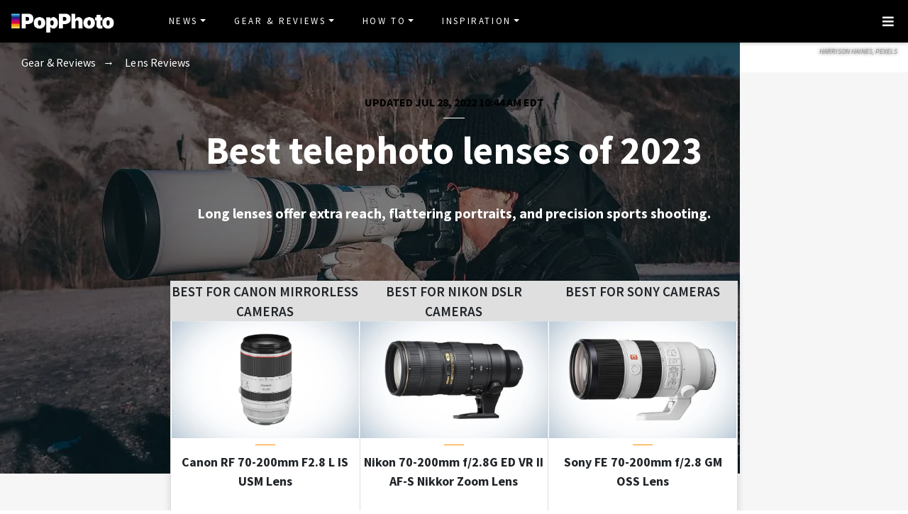

--- FILE ---
content_type: text/html
request_url: https://www.popphoto.com/reviews/best-telephoto-lens/
body_size: 26652
content:
<!DOCTYPE html>
<html lang="en-US">
<head>
  <meta charset="utf-8">
  <meta http-equiv="x-ua-compatible" content="ie=edge">
  <meta name="viewport" content="width=device-width, initial-scale=1, shrink-to-fit=no">
  <link rel="preconnect" href="https://fonts.gstatic.com" crossorigin>
  <link rel="preload" as="style" onload="this.onload=null;this.rel='stylesheet'" href="https://fonts.googleapis.com/css?family=Source+Sans+Pro:300,300i,400,400i,600,600i,700,700i%7CSource+Serif+Pro:400,700&display=swap" />
  <noscript><link rel="stylesheet" href="https://fonts.googleapis.com/css?family=Source+Sans+Pro:300,300i,400,400i,600,600i,700,700i%7CSource+Serif+Pro:400,700&display=swap"></noscript>
  <link rel="preload" href="https://www.popphoto.com/app/themes/empire/dist/vendor/fa-brands-400_d878b0a6.woff2" as="font" crossorigin="anonymous">
  <link rel="preload" href="https://www.popphoto.com/app/themes/empire/dist/vendor/fa-solid-900_1551f4f6.woff2" as="font" crossorigin="anonymous">
  <link rel="preload" href="https://www.popphoto.com/app/themes/empire/dist/fonts/icomoon_03b99a37.woff" as="font" crossorigin="anonymous">

  <link rel="icon" href="https://www.popphoto.com/uploads/2021/12/15/cropped-POPPHOTOFAVICON.png?auto=webp&#038;width=32&#038;height=32" sizes="32x32" />
<link rel="icon" href="https://www.popphoto.com/uploads/2021/12/15/cropped-POPPHOTOFAVICON.png?auto=webp&#038;width=192&#038;height=192" sizes="192x192" />
<link rel="apple-touch-icon" href="https://www.popphoto.com/uploads/2021/12/15/cropped-POPPHOTOFAVICON.png?auto=webp&#038;width=180&#038;height=180" />
<meta name="msapplication-TileImage" content="https://www.popphoto.com/uploads/2021/12/15/cropped-POPPHOTOFAVICON.png?auto=webp&#038;width=270&#038;height=270" />

          <script>
      window.swpData = {
    "authorName": "J.J. Aaron",
    "authorId": "8240",
    "articleId": "149845",
    "articleTitle": "Best telephoto lenses of 2023",
    "articleCategory": "Gear &amp; Reviews,Lens Reviews",
    "internalTags": "Commerce,Performance,Roundup"
}
    </script>
  
  
  
  <meta name='robots' content='index, follow, max-image-preview:large, max-snippet:-1, max-video-preview:-1' />
<meta name="facebook-domain-verification" content="yy94jzgchleec73796tcqfdab1019y" />
	<!-- This site is optimized with the Yoast SEO Premium plugin v21.6 (Yoast SEO v21.6) - https://yoast.com/wordpress/plugins/seo/ -->
	<title>Best telephoto lenses of 2023 | Pop Photo | Popular Photography</title>
	<meta name="description" content="Get yourself the best telephoto lens &amp; step up your photography game today! Choose from a wide variety of phone, SLR or DSLR lenses." />
	<link rel="canonical" href="https://www.popphoto.com/reviews/best-telephoto-lens/" />
	<meta property="og:locale" content="en_US" />
	<meta property="og:type" content="article" />
	<meta property="og:title" content="Best telephoto lenses of 2023" />
	<meta property="og:description" content="Get yourself the best telephoto lens &amp; step up your photography game today! Choose from a wide variety of phone, SLR or DSLR lenses." />
	<meta property="og:url" content="https://www.popphoto.com/reviews/best-telephoto-lens/" />
	<meta property="og:site_name" content="Popular Photography" />
	<meta property="article:publisher" content="https://www.facebook.com/popularphotography" />
	<meta property="og:image" content="https://www.popphoto.com/uploads/2021/05/27/Best-telephoto-lens.jpeg?auto=webp" />
	<meta property="og:image:width" content="1043" />
	<meta property="og:image:height" content="750" />
	<meta property="og:image:type" content="image/jpeg" />
	<meta name="author" content="J.J. Aaron" />
	<meta name="twitter:card" content="summary_large_image" />
	<meta name="twitter:creator" content="@popphoto" />
	<meta name="twitter:site" content="@popphoto" />
	<meta name="twitter:label1" content="Written by" />
	<meta name="twitter:data1" content="J.J. Aaron" />
	<meta name="twitter:label2" content="Est. reading time" />
	<meta name="twitter:data2" content="10 minutes" />
	<script type="application/ld+json" class="yoast-schema-graph">{"@context":"https://schema.org","@graph":[{"@type":"Article","@id":"https://www.popphoto.com/reviews/best-telephoto-lens/#article","isPartOf":{"@id":"https://www.popphoto.com/reviews/best-telephoto-lens/"},"author":[{"@type":"Person","@id":"https://www.popphoto.com/#/schema/person/92b14eafe5049873b13e06d236d04be7","name":"J.J. Aaron","description":"","url":"https://www.popphoto.com/authors/j-j-aaron/"}],"headline":"Best telephoto lenses of 2023","datePublished":"2021-05-28T17:00:00-04:00","dateModified":"2022-07-28T10:44:39-04:00","mainEntityOfPage":{"@id":"https://www.popphoto.com/reviews/best-telephoto-lens/"},"wordCount":2157,"publisher":{"@id":"https://www.popphoto.com/#organization"},"image":{"@id":"https://www.popphoto.com/reviews/best-telephoto-lens/#primaryimage"},"thumbnailUrl":"https://www.popphoto.com/uploads/2021/05/27/Best-telephoto-lens.jpeg?auto=webp","keywords":["commerce","evergreen","reviews","Roundup"],"articleSection":["Gear &amp; Reviews","Lens Reviews"],"inLanguage":"en-US","articleBody":"A quality telephoto lens is typically one of the first speciality lenses that a photographer adds to their gear bag. A 70-200mm lens is considered a medium-tele length and proves useful for many photographers for its versatility. It can shoot everything from portraits to wildlife and sports. \n\n\n\nTechnically speaking, a telephoto lens is any lens that has a physical length that’s shorter than its focal length. In common language, however, photographers typically refer to anything with a focal length over 75mm in telephoto territory.&nbsp;\n\n\n\nA long lens captures a very narrow field of view, which gives the camera a close-up look at far-away objects. Telephoto lenses can be zoom lenses, but a zoom lens isn’t necessarily a telephoto lens. Super telephoto lenses are anything over 300mm, and once you hit this range it’s more likely that a telephoto lens will be a prime lens, meaning that it only has one focal length. Telephoto camera lenses over 300mm are typically used by sports photographers and wildlife shooters.\n\n\n\nBest for Canon Mirrorless Cameras: Canon RF 70-200mm F2.8 L IS USM LensBest for Nikon DSLR Cameras: Nikon 70-200mm f/2.8G ED VR II AF-S Nikkor Zoom LensBest for Sony Cameras: Sony FE 70-200mm f/2.8 GM OSS LensBest for Smartphones: Moment Tele Lens - 58mmBest Under $1000: Tamron SP 70-200mm F/2.8 Di VC USD G2 LensBest All-in-One: Sigma 18-300mm f/3.5-6.3 Contemporary DC Macro OS HSMBest Prime Lens for Portraits: Sigma 135mm F1.8 Art DG HSMBest Enthusiast Super-Telephoto Zoom: Sigma 150-600mm f/5-6.3 Contemporary OS&nbsp;Best for Fujifilm Shooters: Fujifilm XF100-400mmF4.5-5.6 R LM OIS WRBest For Sports: Canon EF 200-400mm f/4L IS USM Extender 1.4x\n\n\n\nWhat telephoto length is right for me?\n\n\n\nA 70-200mm telephoto lens is an extremely versatile lens that is a favorite of photojournalists, wedding photographers, concert photographers, and sports photographers. You can even use it as a flattering portrait lens. Because it lets you decide how far away you want to stand from your subject, you can have total control over the amount of perspective distortion that appears in the photo.\n\n\n\nA telephoto lens allows the photographer to put more distance between themselves and the subject of their photograph, which is helpful when you can’t get up close to what you are shooting pictures of. Running on stage during a concert, onto the field during a game, or crowding a bride and groom during a wedding ceremony to get the shot would be a big photography faux pas. Photographers in these situations need to capture the moment, without interfering. A long telephoto lens helps them do just that.&nbsp;\n\n\n\nIn some cases, photographers may find themselves needing to put even more space between themselves and their subject. It’s not unusual to see photographers on the sidelines of professional sports games with super telephoto lenses of 300-500mm long. Super telephoto lenses like these are also a favorite of wildlife photographers. If you love photographing wild animals it’s extremely important to put a lot of distance between yourself and those animals. Lenses this long, however, are typically very big and extremely pricy if you want a fast aperture.&nbsp;\n\n\n\nZoom lenses with huge zoom ranges can be appealing because they promise everything from wide-angle coverage to super-telephoto performance. It’s worth noting, however, that those lenses typically introduce a lot of distortion and vignetting at the wider angle focal lengths and only offer very slow apertures when you’re zoomed in. Unfortunately, there’s no magic lens that’s great for everything. At least not yet.\n\n\n\nThings to consider when purchasing a telephoto lens for your camera\n\n\n\nSelecting the right telephoto lens has a lot to do with what you plan to shoot with it, your camera brand and your budget. A telephoto lens is an investment lens and the price tag reflects that. Longer telephoto lenses will be more expensive than a medium-length telephoto lens. Generally speaking a telephoto lens is going to be over $1000 dollars because there are so many glass elements inside the lens.&nbsp;\n\n\n\nLook for lenses that have some amount of built in stabilization. Camera shake is always something to look out for when photographing, but camera movements caused by vibration will be a lot more noticeable when you are shooting with long telephoto lenses. Shooting at high shutter speeds can help reduce camera shake, but that’s not always possible, especially if you’re using a budget telephoto that only offers a slow maximum aperture..&nbsp; If your lens doesn’t have any built in vibration reduction you will definitely want to use a tripod to help stabilize the lens. Super-telephoto lenses tend to be extremely heavy and having it on a tripod will also help save your shoulders from all that weight.&nbsp;\n\n\n\nIf you’re shopping on the very high-end, you can look for extra features like buttons to lock the focus or more advanced image stabilization modes that you can adjust depending on the subject you’re shooting.\n\n\n\nBest telephoto lenses: Reviews &amp; recommendations\n\n\n\nBest for Canon Mirrorless Cameras: Canon RF 70-200mm F2.8 L IS USM Lens\n\n\n\n\n\nOne of the big selling points of going mirrorless is the ability to make traditionally big lenses much smaller. This telephoto lens is designed for Canon’s mirrorless cameras and only weighs 2.36 lbs and is 5.75 inches long when it’s focused at 70mm. It has a bright f/2.8 aperture, optical image stabilization up to 5 stops, and high-speed quiet autofocus. Its minimum focusing distance is 2.3 ft. If you are a mirrorless Canon shooter this is the 70-200mm telephoto lens for you.\n\n\n\nBest for Nikon DSLR Cameras: Nikon 70-200mm f/2.8G ED VR II AF-S Nikkor Zoom Lens\n\n\n\n\n\nThe Nikon 70-200mm f/2.8G features vibration reduction image stabilization up to 4 stops, ED glass and a Nano Crystal coat to prevent smudges on the front element. The constant 2.8 aperture makes it great for shooting low-light during sporting matches or fancy events. If you are using the lens with a DX camera body it becomes a 105-300mm lens. It has a close focusing distance of 4.6 feet.\n\n\n\nBest for Sony Cameras: Sony FE 70-200mm f/2.8 GM OSS Lens\n\n\n\n\n\nSony’s line of G Master lenses are some of the best on the market and the 70-200mm lens for Sony cameras is a thing of beauty. The lens has an 11-blade circular aperture for smooth bokeh and minimal focus breathing, which makes it a great option for shooting video too. It’s made up of ED and Super ED glass elements to minimize chromatic aberration and fringing and has a Nano AR coating for increased resolution that suppresses flare and ghosting. The dual floating focus system gives it speedy, precise autofocus, plus its dust and moisture-resistant so you don’t have to worry about getting the shot even if the weather turns.\n\n\n\nBest for Smartphones: Moment Tele Lens - 58mm\n\n\n\n\n\nIf you’ve ever zoomed way in when shooting with your smartphone you are well aware of how quickly the quality falls off. This 58mm tele lens for your smartphone will bring you 4x closer to your subject if you are shooting on a dual lens smartphone—the equivalent of 116mm. Moment lenses are made of high-quality glass for edge-to-edge sharpness and are compatible with iPhone, Android, tablets, and even laptop webcams. Get closer to your subjects when shooting with your smartphone without having to sacrifice image quality.\n\n\n\nBest Under $1000: Tamron SP 70-200mm F/2.8 Di VC USD G2 Lens\n\n\n\n\n\nTelephoto lenses are typically so expensive because there are so many glass elements inside helping keep the lens stable, reduce chromatic aberrations and give you beautiful bokeh. This Tamron 70-200mm lens still features vibration control up to 5 stops, has fast autofocus and an eBand Coating to eliminate ghosting and flare. But since it’s a little bit older and is made by a third-party manufacturer, it will save you some cash. If you are planning to go with a third-party lens make sure to check that it will be compatible with your camera body.\n\n\n\nBest All-in-One: Sigma 18-300mm f/3.5-6.3 Contemporary DC Macro OS HSM\n\n\n\n\n\nThis massive zoom range will cover everything from sweeping landscapes to fast sports action on the far side of the field. It’s just over four inches long at its shortest and only weighs just over a pound, so it’s compact enough to stay on your camera at all times. The f/6.3 maximum aperture at 300mm isn’t the fastest, but the built-in OS system will keep things steady while you’re shooting.\n\n\n\nBest Prime Lens for Portraits: Sigma 135mm F1.8 Art DG HSM\n\n\n\n\n\nSigma’s prime lens doesn’t zoom, but it does offer a maximum aperture of f/1.8, which is extremely wide for this focal length. As a result, it can create an almost dream-like image with buttery smooth bokeh in the background. It also uses Sigma’s high-end coatings to fight flare and its advanced glass elements to correct for distortion.\n\n\n\nBest Enthusiast Super-Telephoto Zoom: Sigma 150-600mm f/5-6.3 Contemporary OS&nbsp;\n\n\n\n\n\nThis four-pound Sigma lens is going to want a tripod when you’re out shooting, but it’s hard to beat the value it offers. For less than $1,000, it promises high-end coatings and sturdy construction, as well as a robust image stabilization system for when you’re shooting handheld. Its 600mm reach is true super-telephoto territory, so even at f/6.3 (which sounds slow) you’ll get blurry backgrounds and nice subject separation. Take it all the way down to 150mm and you can even use it for portraits if you want.\n\n\n\nBest for Fujifilm Shooters: Fujifilm XF100-400mmF4.5-5.6 R LM OIS WR\n\n\n\n\n\nThis four-pounder camera lens makes most Fujifilm mirrorless cameras look small, but it produces extremely crisp and vibrant images across its entire focal range. It’s fully weather-sealed, so it’s ready for any environment, and the built-in OIS offers five stops of stabilization when shooting handheld. On a crop sensor, it gives the equivalent field of view of a 150-600mm lens, which actually makes its maximum apertures seem even more impressive.\n\n\n\nBest For Sports: Canon EF 200-400mm f/4L IS USM Extender 1.4x\n\n\n\n\n\nWhen pro sports photographers show up to the Olympics, they often choose this Canon telephoto lens for lots of their coverage. The 200-400mm range and fast f/4 maximum aperture are all excellent for shooting fast action. However, this lens also has a 1.4x extender built right in so photographers can quickly enable it and get even more reach out of the lens. It has Canon’s most advanced optical stabilization and highest quality glass and coatings. It’s truly a thing of beauty.\n\n\n\nFAQs\n\n\n\nQ: Why are telephoto lenses so expensive? Telephoto lenses are typically expensive lenses because they are made up of so many elements and have a more complicated construction than lenses that have shorter focal lengths. A standard telephoto lens has elements inside that are reducing chromatic aberrations, reducing vibration to avoid camera shake and cutting down on ghosting and flare. Expect to pay more for long lenses with fast, constant apertures.  Q: How do I choose a telephoto lens? Choosing the right telephoto lens for you comes down to what you are shooting, what camera brand you use, and your budget. Longer telephoto lenses over 300mm will typically be more expensive than lenses that fall in the 70-200mm range. A wildlife photographer or a sports photographer will probably get more use out of a 300mm lens than someone who is planning to use the lens for photographing live music or weddings. Make sure that the telephoto lens that you purchase will be compatible with your camera body, this is especially important when shopping for third-party lenses.  Q: What is the difference between a telephoto and zoom lens? These words are often falsely used interchangeably and can be confusing if you are just getting started with photography. A telephoto lens typically refers to something with a narrow field of view and a focal length over 70mm, while a zoom lens is any lens that allows you to change the focal length of the lens. Many telephoto lenses are zoom lenses, but not all zoom lenses are telephoto lenses.  \n\n\n\nFinal thoughts on buying the best telephoto lenses\n\n\n\nIf you are in the market for a telephoto lens be prepared to spend a little more than you would on other lenses. Long lenses with fast apertures have a more complicated construction than a “nifty fifty” lens and that is reflected in the price. A quality telephoto lens is an excellent addition to your lens kit though, and will last a long time. Consider your telephoto lens as an investment into your craft."},{"@type":["WebPage","FAQPage"],"@id":"https://www.popphoto.com/reviews/best-telephoto-lens/","url":"https://www.popphoto.com/reviews/best-telephoto-lens/","name":"Best telephoto lenses of 2023 | Pop Photo","isPartOf":{"@id":"https://www.popphoto.com/#website"},"primaryImageOfPage":{"@id":"https://www.popphoto.com/reviews/best-telephoto-lens/#primaryimage"},"image":{"@id":"https://www.popphoto.com/reviews/best-telephoto-lens/#primaryimage"},"thumbnailUrl":"https://www.popphoto.com/uploads/2021/05/27/Best-telephoto-lens.jpeg?auto=webp","datePublished":"2021-05-28T17:00:00-04:00","dateModified":"2022-07-28T10:44:39-04:00","description":"Get yourself the best telephoto lens & step up your photography game today! Choose from a wide variety of phone, SLR or DSLR lenses.","mainEntity":[{"@id":"https://www.popphoto.com/reviews/best-telephoto-lens/#faq-question-1646676144347"},{"@id":"https://www.popphoto.com/reviews/best-telephoto-lens/#faq-question-1646676148315"},{"@id":"https://www.popphoto.com/reviews/best-telephoto-lens/#faq-question-1646676155200"}],"inLanguage":"en-US","potentialAction":[{"@type":"ReadAction","target":["https://www.popphoto.com/reviews/best-telephoto-lens/"]}]},{"@type":"ImageObject","inLanguage":"en-US","@id":"https://www.popphoto.com/reviews/best-telephoto-lens/#primaryimage","url":"https://www.popphoto.com/uploads/2021/05/27/Best-telephoto-lens.jpeg?auto=webp","contentUrl":"https://www.popphoto.com/uploads/2021/05/27/Best-telephoto-lens.jpeg?auto=webp","width":1043,"height":750,"caption":"Zoom in with precision."},{"@type":"WebSite","@id":"https://www.popphoto.com/#website","url":"https://www.popphoto.com/","name":"Popular Photography","description":"Founded in 1937, Popular Photography is a magazine dedicated to all things photographic.","publisher":{"@id":"https://www.popphoto.com/#organization"},"inLanguage":"en-US"},{"@type":"Organization","@id":"https://www.popphoto.com/#organization","name":"Popular Photography","url":"https://www.popphoto.com/","logo":{"@type":"ImageObject","inLanguage":"en-US","@id":"https://www.popphoto.com/#/schema/logo/image/","url":"https://www.popphoto.com/uploads/2021/03/08/popular-photography-logo-default.jpg?auto=webp","contentUrl":"https://www.popphoto.com/uploads/2021/03/08/popular-photography-logo-default.jpg?auto=webp","width":2000,"height":1200,"caption":"Popular Photography"},"image":{"@id":"https://www.popphoto.com/#/schema/logo/image/"},"sameAs":["https://www.facebook.com/popularphotography","https://twitter.com/popphoto","https://www.instagram.com/popphotomag/"]},{"@type":"Person","@id":"https://www.popphoto.com/#/schema/person/92b14eafe5049873b13e06d236d04be7","name":"J.J. Aaron","description":"","url":"https://www.popphoto.com/authors/j-j-aaron/"},{"@type":"Question","@id":"https://www.popphoto.com/reviews/best-telephoto-lens/#faq-question-1646676144347","position":1,"url":"https://www.popphoto.com/reviews/best-telephoto-lens/#faq-question-1646676144347","name":"Q: Why are telephoto lenses so expensive?","answerCount":1,"acceptedAnswer":{"@type":"Answer","text":"Telephoto lenses are typically expensive lenses because they are made up of so many elements and have a more complicated construction than lenses that have shorter focal lengths. A standard telephoto lens has elements inside that are reducing chromatic aberrations, reducing vibration to avoid camera shake and cutting down on ghosting and flare. Expect to pay more for long lenses with fast, constant apertures.","inLanguage":"en-US"},"inLanguage":"en-US"},{"@type":"Question","@id":"https://www.popphoto.com/reviews/best-telephoto-lens/#faq-question-1646676148315","position":2,"url":"https://www.popphoto.com/reviews/best-telephoto-lens/#faq-question-1646676148315","name":"Q: How do I choose a telephoto lens?","answerCount":1,"acceptedAnswer":{"@type":"Answer","text":"Choosing the right telephoto lens for you comes down to what you are shooting, what camera brand you use, and your budget. Longer telephoto lenses over 300mm will typically be more expensive than lenses that fall in the 70-200mm range. A wildlife photographer or a sports photographer will probably get more use out of a 300mm lens than someone who is planning to use the lens for photographing live music or weddings. Make sure that the telephoto lens that you purchase will be compatible with your camera body, this is especially important when shopping for third-party lenses.","inLanguage":"en-US"},"inLanguage":"en-US"},{"@type":"Question","@id":"https://www.popphoto.com/reviews/best-telephoto-lens/#faq-question-1646676155200","position":3,"url":"https://www.popphoto.com/reviews/best-telephoto-lens/#faq-question-1646676155200","name":"Q: What is the difference between a telephoto and zoom lens?","answerCount":1,"acceptedAnswer":{"@type":"Answer","text":"These words are often falsely used interchangeably and can be confusing if you are just getting started with photography. A telephoto lens typically refers to something with a narrow field of view and a focal length over 70mm, while a zoom lens is any lens that allows you to change the focal length of the lens. Many telephoto lenses are zoom lenses, but not all zoom lenses are telephoto lenses.","inLanguage":"en-US"},"inLanguage":"en-US"}]}</script>
	<!-- / Yoast SEO Premium plugin. -->


<link rel='dns-prefetch' href='//ak.sail-horizon.com' />
<link rel='dns-prefetch' href='//www.popphoto.com' />

<link rel='dns-prefetch' href='//s.skimresources.com' />
<link rel='dns-prefetch' href='//connect.facebook.net' />
<link rel='stylesheet' id='wp-block-library-css' href='https://www.popphoto.com/wp/wp-includes/css/dist/block-library/style.min.css' type='text/css' media='all' />
<link rel='stylesheet' id='classic-theme-styles-css' href='https://www.popphoto.com/wp/wp-includes/css/classic-themes.min.css' type='text/css' media='all' />
<style id='global-styles-inline-css' type='text/css'>
body{--wp--preset--color--black: #000000;--wp--preset--color--cyan-bluish-gray: #abb8c3;--wp--preset--color--white: #ffffff;--wp--preset--color--pale-pink: #f78da7;--wp--preset--color--vivid-red: #cf2e2e;--wp--preset--color--luminous-vivid-orange: #ff6900;--wp--preset--color--luminous-vivid-amber: #fcb900;--wp--preset--color--light-green-cyan: #7bdcb5;--wp--preset--color--vivid-green-cyan: #00d084;--wp--preset--color--pale-cyan-blue: #8ed1fc;--wp--preset--color--vivid-cyan-blue: #0693e3;--wp--preset--color--vivid-purple: #9b51e0;--wp--preset--gradient--vivid-cyan-blue-to-vivid-purple: linear-gradient(135deg,rgba(6,147,227,1) 0%,rgb(155,81,224) 100%);--wp--preset--gradient--light-green-cyan-to-vivid-green-cyan: linear-gradient(135deg,rgb(122,220,180) 0%,rgb(0,208,130) 100%);--wp--preset--gradient--luminous-vivid-amber-to-luminous-vivid-orange: linear-gradient(135deg,rgba(252,185,0,1) 0%,rgba(255,105,0,1) 100%);--wp--preset--gradient--luminous-vivid-orange-to-vivid-red: linear-gradient(135deg,rgba(255,105,0,1) 0%,rgb(207,46,46) 100%);--wp--preset--gradient--very-light-gray-to-cyan-bluish-gray: linear-gradient(135deg,rgb(238,238,238) 0%,rgb(169,184,195) 100%);--wp--preset--gradient--cool-to-warm-spectrum: linear-gradient(135deg,rgb(74,234,220) 0%,rgb(151,120,209) 20%,rgb(207,42,186) 40%,rgb(238,44,130) 60%,rgb(251,105,98) 80%,rgb(254,248,76) 100%);--wp--preset--gradient--blush-light-purple: linear-gradient(135deg,rgb(255,206,236) 0%,rgb(152,150,240) 100%);--wp--preset--gradient--blush-bordeaux: linear-gradient(135deg,rgb(254,205,165) 0%,rgb(254,45,45) 50%,rgb(107,0,62) 100%);--wp--preset--gradient--luminous-dusk: linear-gradient(135deg,rgb(255,203,112) 0%,rgb(199,81,192) 50%,rgb(65,88,208) 100%);--wp--preset--gradient--pale-ocean: linear-gradient(135deg,rgb(255,245,203) 0%,rgb(182,227,212) 50%,rgb(51,167,181) 100%);--wp--preset--gradient--electric-grass: linear-gradient(135deg,rgb(202,248,128) 0%,rgb(113,206,126) 100%);--wp--preset--gradient--midnight: linear-gradient(135deg,rgb(2,3,129) 0%,rgb(40,116,252) 100%);--wp--preset--duotone--dark-grayscale: url('#wp-duotone-dark-grayscale');--wp--preset--duotone--grayscale: url('#wp-duotone-grayscale');--wp--preset--duotone--purple-yellow: url('#wp-duotone-purple-yellow');--wp--preset--duotone--blue-red: url('#wp-duotone-blue-red');--wp--preset--duotone--midnight: url('#wp-duotone-midnight');--wp--preset--duotone--magenta-yellow: url('#wp-duotone-magenta-yellow');--wp--preset--duotone--purple-green: url('#wp-duotone-purple-green');--wp--preset--duotone--blue-orange: url('#wp-duotone-blue-orange');--wp--preset--font-size--small: 13px;--wp--preset--font-size--medium: 20px;--wp--preset--font-size--large: 36px;--wp--preset--font-size--x-large: 42px;--wp--preset--spacing--20: 0.44rem;--wp--preset--spacing--30: 0.67rem;--wp--preset--spacing--40: 1rem;--wp--preset--spacing--50: 1.5rem;--wp--preset--spacing--60: 2.25rem;--wp--preset--spacing--70: 3.38rem;--wp--preset--spacing--80: 5.06rem;--wp--preset--shadow--natural: 6px 6px 9px rgba(0, 0, 0, 0.2);--wp--preset--shadow--deep: 12px 12px 50px rgba(0, 0, 0, 0.4);--wp--preset--shadow--sharp: 6px 6px 0px rgba(0, 0, 0, 0.2);--wp--preset--shadow--outlined: 6px 6px 0px -3px rgba(255, 255, 255, 1), 6px 6px rgba(0, 0, 0, 1);--wp--preset--shadow--crisp: 6px 6px 0px rgba(0, 0, 0, 1);}:where(.is-layout-flex){gap: 0.5em;}body .is-layout-flow > .alignleft{float: left;margin-inline-start: 0;margin-inline-end: 2em;}body .is-layout-flow > .alignright{float: right;margin-inline-start: 2em;margin-inline-end: 0;}body .is-layout-flow > .aligncenter{margin-left: auto !important;margin-right: auto !important;}body .is-layout-constrained > .alignleft{float: left;margin-inline-start: 0;margin-inline-end: 2em;}body .is-layout-constrained > .alignright{float: right;margin-inline-start: 2em;margin-inline-end: 0;}body .is-layout-constrained > .aligncenter{margin-left: auto !important;margin-right: auto !important;}body .is-layout-constrained > :where(:not(.alignleft):not(.alignright):not(.alignfull)){max-width: var(--wp--style--global--content-size);margin-left: auto !important;margin-right: auto !important;}body .is-layout-constrained > .alignwide{max-width: var(--wp--style--global--wide-size);}body .is-layout-flex{display: flex;}body .is-layout-flex{flex-wrap: wrap;align-items: center;}body .is-layout-flex > *{margin: 0;}:where(.wp-block-columns.is-layout-flex){gap: 2em;}.has-black-color{color: var(--wp--preset--color--black) !important;}.has-cyan-bluish-gray-color{color: var(--wp--preset--color--cyan-bluish-gray) !important;}.has-white-color{color: var(--wp--preset--color--white) !important;}.has-pale-pink-color{color: var(--wp--preset--color--pale-pink) !important;}.has-vivid-red-color{color: var(--wp--preset--color--vivid-red) !important;}.has-luminous-vivid-orange-color{color: var(--wp--preset--color--luminous-vivid-orange) !important;}.has-luminous-vivid-amber-color{color: var(--wp--preset--color--luminous-vivid-amber) !important;}.has-light-green-cyan-color{color: var(--wp--preset--color--light-green-cyan) !important;}.has-vivid-green-cyan-color{color: var(--wp--preset--color--vivid-green-cyan) !important;}.has-pale-cyan-blue-color{color: var(--wp--preset--color--pale-cyan-blue) !important;}.has-vivid-cyan-blue-color{color: var(--wp--preset--color--vivid-cyan-blue) !important;}.has-vivid-purple-color{color: var(--wp--preset--color--vivid-purple) !important;}.has-black-background-color{background-color: var(--wp--preset--color--black) !important;}.has-cyan-bluish-gray-background-color{background-color: var(--wp--preset--color--cyan-bluish-gray) !important;}.has-white-background-color{background-color: var(--wp--preset--color--white) !important;}.has-pale-pink-background-color{background-color: var(--wp--preset--color--pale-pink) !important;}.has-vivid-red-background-color{background-color: var(--wp--preset--color--vivid-red) !important;}.has-luminous-vivid-orange-background-color{background-color: var(--wp--preset--color--luminous-vivid-orange) !important;}.has-luminous-vivid-amber-background-color{background-color: var(--wp--preset--color--luminous-vivid-amber) !important;}.has-light-green-cyan-background-color{background-color: var(--wp--preset--color--light-green-cyan) !important;}.has-vivid-green-cyan-background-color{background-color: var(--wp--preset--color--vivid-green-cyan) !important;}.has-pale-cyan-blue-background-color{background-color: var(--wp--preset--color--pale-cyan-blue) !important;}.has-vivid-cyan-blue-background-color{background-color: var(--wp--preset--color--vivid-cyan-blue) !important;}.has-vivid-purple-background-color{background-color: var(--wp--preset--color--vivid-purple) !important;}.has-black-border-color{border-color: var(--wp--preset--color--black) !important;}.has-cyan-bluish-gray-border-color{border-color: var(--wp--preset--color--cyan-bluish-gray) !important;}.has-white-border-color{border-color: var(--wp--preset--color--white) !important;}.has-pale-pink-border-color{border-color: var(--wp--preset--color--pale-pink) !important;}.has-vivid-red-border-color{border-color: var(--wp--preset--color--vivid-red) !important;}.has-luminous-vivid-orange-border-color{border-color: var(--wp--preset--color--luminous-vivid-orange) !important;}.has-luminous-vivid-amber-border-color{border-color: var(--wp--preset--color--luminous-vivid-amber) !important;}.has-light-green-cyan-border-color{border-color: var(--wp--preset--color--light-green-cyan) !important;}.has-vivid-green-cyan-border-color{border-color: var(--wp--preset--color--vivid-green-cyan) !important;}.has-pale-cyan-blue-border-color{border-color: var(--wp--preset--color--pale-cyan-blue) !important;}.has-vivid-cyan-blue-border-color{border-color: var(--wp--preset--color--vivid-cyan-blue) !important;}.has-vivid-purple-border-color{border-color: var(--wp--preset--color--vivid-purple) !important;}.has-vivid-cyan-blue-to-vivid-purple-gradient-background{background: var(--wp--preset--gradient--vivid-cyan-blue-to-vivid-purple) !important;}.has-light-green-cyan-to-vivid-green-cyan-gradient-background{background: var(--wp--preset--gradient--light-green-cyan-to-vivid-green-cyan) !important;}.has-luminous-vivid-amber-to-luminous-vivid-orange-gradient-background{background: var(--wp--preset--gradient--luminous-vivid-amber-to-luminous-vivid-orange) !important;}.has-luminous-vivid-orange-to-vivid-red-gradient-background{background: var(--wp--preset--gradient--luminous-vivid-orange-to-vivid-red) !important;}.has-very-light-gray-to-cyan-bluish-gray-gradient-background{background: var(--wp--preset--gradient--very-light-gray-to-cyan-bluish-gray) !important;}.has-cool-to-warm-spectrum-gradient-background{background: var(--wp--preset--gradient--cool-to-warm-spectrum) !important;}.has-blush-light-purple-gradient-background{background: var(--wp--preset--gradient--blush-light-purple) !important;}.has-blush-bordeaux-gradient-background{background: var(--wp--preset--gradient--blush-bordeaux) !important;}.has-luminous-dusk-gradient-background{background: var(--wp--preset--gradient--luminous-dusk) !important;}.has-pale-ocean-gradient-background{background: var(--wp--preset--gradient--pale-ocean) !important;}.has-electric-grass-gradient-background{background: var(--wp--preset--gradient--electric-grass) !important;}.has-midnight-gradient-background{background: var(--wp--preset--gradient--midnight) !important;}.has-small-font-size{font-size: var(--wp--preset--font-size--small) !important;}.has-medium-font-size{font-size: var(--wp--preset--font-size--medium) !important;}.has-large-font-size{font-size: var(--wp--preset--font-size--large) !important;}.has-x-large-font-size{font-size: var(--wp--preset--font-size--x-large) !important;}
.wp-block-navigation a:where(:not(.wp-element-button)){color: inherit;}
:where(.wp-block-columns.is-layout-flex){gap: 2em;}
.wp-block-pullquote{font-size: 1.5em;line-height: 1.6;}
</style>
<link rel='stylesheet' id='lite-yt-embed-css' href='https://www.popphoto.com/app/mu-plugins/recurrent-plugin/assets/css/lite-yt-embed.css' type='text/css' media='all' />
<link rel='stylesheet' id='sailthru-subscribe-widget-styles-css' href='https://www.popphoto.com/app/plugins/sailthru-wordpress-plugin/css/widget.subscribe.css' type='text/css' media='all' />
<link rel='stylesheet' id='lazysizes-css' href='https://www.popphoto.com/app/mu-plugins/recurrent-plugin/assets/css/lazysizes.css' type='text/css' media='all' />
<link rel='stylesheet' id='empire/main.css-css' href='https://www.popphoto.com/app/themes/empire/dist/styles/main_2c0a6f60.css' type='text/css' media='all' />
<script src='//ak.sail-horizon.com/spm/spm.v1.min.js' type='text/javascript' async></script><script type='text/javascript' id='jquery-core-js-extra'>
/* <![CDATA[ */
var empireVars = {"ajaxUrl":"https:\/\/www.popphoto.com\/wp\/wp-admin\/admin-ajax.php","sharer":"https:\/\/www.popphoto.com\/sharer.php"};
/* ]]> */
</script>
<script type='text/javascript' src='https://www.popphoto.com/wp/wp-includes/js/jquery/jquery.min.js' id='jquery-core-js'></script>
<script type='text/javascript' id='tag-js-extra'>
/* <![CDATA[ */
var tag = {"options":{"customerId":"ccaf81872e9b2646fb1597cb5ec7498f"}};
/* ]]> */
</script>
<script async src='https://www.popphoto.com/app/plugins/sailthru-wordpress-plugin/js/tag.js' id='tag-js'></script>
<script type='text/javascript' src='https://www.popphoto.com/app/mu-plugins/recurrent-plugin/assets/js/lite-yt-embed.js' id='lite-yt-embed-js'></script>

<script async src='https://www.popphoto.com/app/plugins/sailthru-wordpress-plugin/js/widget.subscribe.js' id='sailthru-subscribe-script-js'></script>
<script type='text/javascript' src='https://www.popphoto.com/app/mu-plugins/recurrent-plugin/assets/js/lazysizes.min.js' id='lazysizes.min-js'></script>
<script type='text/javascript' async src='//connect.facebook.net/en_US/sdk.js#xfbml=1&#038;version=v3.2' id='facebook-js-js'></script>
<script type='text/javascript' defer src='https://www.popphoto.com/app/themes/empire/dist/scripts/main_2c0a6f60.js' id='empire/main.js-js'></script>
<script>
            window.dataLayer = window.dataLayer || [];
            window.dataLayer.push({
              "event":"pageview",
              "Categories" : "Gear &amp; Reviews, Lens Reviews",
              "Primary Category" : "Gear &amp; Reviews",
              "CMS Tags" : "commerce, evergreen, reviews, Roundup",
              "Content Types" : "Bottom Funnel, Buying Guide, Evergreen, Non-Membership",
              "Author" : "J.J. Aaron",
              "Internal Tags" : "Commerce, Performance, Roundup",
              "Published Date" : "2021-05-28T17:00:00-04:00",
              "Modified Date" : "2022-07-28T10:44:39-04:00",
              "Meta Robots" : "index, follow, max-image-preview:large, max-snippet:-1, max-video-preview:-1",
              "Canonical URL" : "https://www.popphoto.com/reviews/best-telephoto-lens/",
              "Excerpt" : "Long lenses offer extra reach, flattering portraits, and precision sports shooting.",
              "CMS Title" : "Best telephoto lenses of 2023",
              "Permalink" : "https://www.popphoto.com/reviews/best-telephoto-lens/",
            });
        </script>

<!-- BEGIN Sailthru Horizon Meta Information -->
<meta name="sailthru.date" content="2021-05-28 17:00:00" />
<meta name="sailthru.title" content="Best telephoto lenses of 2023" />
<meta name="sailthru.tags" content=",commerce,evergreen,reviews,Roundup,Gear &amp; Reviews,Lens Reviews,J.J. Aaron,popphoto" />
<meta name="sailthru.author" content="J.J. Aaron" />
<meta name="sailthru.description" content="Long lenses offer extra reach, flattering portraits, and precision sports shooting." />
<meta name="sailthru.image.full" content="https://www.popphoto.com/uploads/2021/05/27/Best-telephoto-lens.jpeg?auto=webp" />
<meta name="sailthru.image.thumb" content="https://www.popphoto.com/uploads/2021/05/27/Best-telephoto-lens.jpeg?auto=webp" />
<!-- END Sailthru Horizon Meta Information -->

<link rel="preload" fetchpriority="high" as="image" imagesrcset="https://www.popphoto.com/uploads/2021/05/27/Best-telephoto-lens.jpeg?auto=webp&optimize=high&width=360 360w,https://www.popphoto.com/uploads/2021/05/27/Best-telephoto-lens.jpeg?auto=webp&optimize=high&width=390 390w,https://www.popphoto.com/uploads/2021/05/27/Best-telephoto-lens.jpeg?auto=webp&optimize=high&width=412 412w,https://www.popphoto.com/uploads/2021/05/27/Best-telephoto-lens.jpeg?auto=webp&optimize=high&width=1200 1200w,https://www.popphoto.com/uploads/2021/05/27/Best-telephoto-lens.jpeg?auto=webp&optimize=high&width=1366 1366w,https://www.popphoto.com/uploads/2021/05/27/Best-telephoto-lens.jpeg?auto=webp&optimize=high&width=1440 1440w" /><!-- Google Tag Manager -->
                <script>(function(w,d,s,l,i){w[l]=w[l]||[];w[l].push({'gtm.start':
                    new Date().getTime(),event:'gtm.js'});var f=d.getElementsByTagName(s)[0],
                    j=d.createElement(s),dl=l!='dataLayer'?'&l='+l:'';j.async=true;j.src=
                    'https://www.googletagmanager.com/gtm.js?id='+i+dl;f.parentNode.insertBefore(j,f);
                    })(window,document,'script','dataLayer','GTM-KCJJS23');</script>
            <!-- End Google Tag Manager -->        <style>
            :root {
            --header-bg-color: #000000;
--menu-bg-color: #000000;
--menu-item-color: #ffffff;
--menu-hover-bg-color: #ffffff;
--menu-hover-item-color: #193aa3;
--section-bg: #000000;
--section-title-color: #FFFFFF;
--post-title-color: #000000;
--post-hover-color: #808088;
--post-excerpt-detail: #808088;
--post-title-detail: #000000;
--related-headline: #ffffff;
--related-desciption: #ffffff;
--share-button: #000;
--feed-headline-color: #808088;
--feed-title-color: #808088;
--social-icons-color: #ffffff;
--author-color: #808088;
--author-color-hover: #193aa3;
--article-card-bg-color: #fff;
--cat-header-bg-color: #0a0a0a;
--single-header-bg-color: #ffffff;
--cat-header-pattern-color: #141414;
--single-header-pattern-color: #ffffff;
--category-tag-color: #193aa3;
--post-author-byline: #808088;
--post-author-name: #000000;
--post-author-name-hover: #808088;
--post-category-text: #193aa3;
--post-category-text-hover: #808088;
--post-category-border: #193aa3;
--post-category-border-hover: #808088;
--main-text-color-newsletter-navbar: #ffffff;
--hover-text-color-newsletter-navbar: #808088;
--buy-now-button-color: #fff;
--underline-link-color: #000000;
--link-color: #000;
--link-color-hover: #000;
--footer-bg: #000;
--footer-text: #ccc;
--footer-link: #ccc;
--footer-link-hover: #fff;
--footer-copy-right-text: #ccc;
--footer-heading: #f8f8f8;
--sub-header: #000;
--underline-sub-header: #ccc;
--hambuger-background: #193aa3;
--hambuger-color: #ffffff;
--newsletter-section: #808088;
--border-color: #ffffff;
--drop-cap-color: #000;
--subscribe-color: #ccc;
--buy-now-button-background: #13a93a;
--buy-now-button-background-hover: #13a93a;
--buy-now-button-color: #fff;
--buy-now-button-color-hover: #fff;
--buy-now-card-border: #ddd;
--buy-now-card-color: #000;
--author-header-bg-color: transparent;
--author-name-color: #111;
--author-job-title-color: #111;
--author-social-color: #111;
--author-title-color: #111;
--author-text-color: #111;
--author-separator-color: #999;
--premium-featured-image-bottom-strip-color: rgba(255,255,255,0);
            }
        </style>
                <script>!function(n){if(!window.cnx){window.cnx={},window.cnx.cmd=[];var t=n.createElement('iframe');t.src='javascript:false'; t.display='none',t.onload=function(){var n=t.contentWindow.document,c=n.createElement('script');c.src='//cd.connatix.com/connatix.player.js?cid=06abb0e1-2672-4d82-adf9-2ab2797e109b',c.setAttribute('async','1'),c.setAttribute('type','text/javascript'),n.body.appendChild(c)},n.head.appendChild(t)}}(document);</script>
        <link rel="shortcut icon" href="https://www.popphoto.com/uploads/2021/12/15/POPPHOTOFAVICON.png" /><!-- Chartbeat -->
            <script type='text/javascript'>
                (function() {
                /** CONFIGURATION START **/
                var _sf_async_config = window._sf_async_config = (window._sf_async_config || {});
                _sf_async_config.uid = "59650";
                _sf_async_config.domain = 'popphoto.com';
                _sf_async_config.useCanonical = true;
                _sf_async_config.useCanonicalDomain = true;
                _sf_async_config.sections = 'Gear &amp; Reviews,Lens Reviews';
                _sf_async_config.authors = 'J.J. Aaron';
                /** CONFIGURATION END **/
                function loadChartbeat() {
                var e = document.createElement('script');
                var n = document.getElementsByTagName('script')[0];
                e.type = 'text/javascript';
                e.async = true;
                e.src = '//static.chartbeat.com/js/chartbeat.js';
                n.parentNode.insertBefore(e, n);
            }
                loadChartbeat();
            })();
            </script>
            <!-- End Chartbeat -->
<meta property="article:published_time" content="2021-05-28T17:00:00-04:00">
<meta property="article:modified_time" content="2022-07-28T10:44:39-04:00">
<meta name="taxonomy:content-type" content="1. Group,2. Page Type,3. Timeframe,4. Funnel,Bottom Funnel,Buying Guide,Evergreen,Non-Membership"/><link rel="alternate" type="application/rss+xml" href="https://www.popphoto.com/feed/" /><link rel="alternate" type="application/rss+xml" href="https://www.popphoto.com/category/gear-reviews/feed/" /><link rel="alternate" type="application/rss+xml" href="https://www.popphoto.com/category/lens-reviews/feed/" /><script type="application/ld+json" id="post-breadcrumbs-schema">{"@context":"https:\/\/schema.org","@type":"BreadcrumbList","numberOfItems":3,"itemListOrder":"Ascending","itemListElement":[{"@type":"ListItem","name":"Gear &amp; Reviews","description":"For critical analysis and in-depth coverage of the newest gear, including cameras, camera accessories, lenses, and more, look no further.","position":1,"item":"https:\/\/www.popphoto.com\/category\/gear-reviews\/"},{"@type":"ListItem","name":"Lens Reviews","description":"Read our latest lens reviews here, from primes to teles, macros to fisheyes. ","position":2,"item":"https:\/\/www.popphoto.com\/category\/lens-reviews\/"},{"@type":"ListItem","name":"Best telephoto lenses of 2023","position":2}]}</script><style type="text/css">.recentcomments a{display:inline !important;padding:0 !important;margin:0 !important;}</style><script type="text/javascript">var sailthru_vars = {"ajaxurl":"https:\/\/www.popphoto.com\/wp\/wp-admin\/admin-ajax.php"}</script><style>:root { --orgnc-product-table-cta-text-color: black;
--orgnc-product-table-cta-bg-color: lightgray;
 }</style><style>:root { --orgnc-singleimage-caption-color: #17878f;
--orgnc-singleimage-figcaption-border-color: gray;
--orgnc-singleimage-figcaption-link-color: black;
 }</style><style>:root { --orgnc-product-summary-link-color: inherit;
--orgnc-product-summary-link-underline-color: inherit;
 }</style><style>:root { --orgnc-sharable-pull-quote-share-color: #8f9fcc;
--orgnc-sharable-pull-quote-text-font: inherit;
 }</style><link rel="icon" href="https://www.popphoto.com/uploads/2021/12/15/cropped-POPPHOTOFAVICON.png?auto=webp&#038;width=32&#038;height=32" sizes="32x32" />
<link rel="icon" href="https://www.popphoto.com/uploads/2021/12/15/cropped-POPPHOTOFAVICON.png?auto=webp&#038;width=192&#038;height=192" sizes="192x192" />
<link rel="apple-touch-icon" href="https://www.popphoto.com/uploads/2021/12/15/cropped-POPPHOTOFAVICON.png?auto=webp&#038;width=180&#038;height=180" />
<meta name="msapplication-TileImage" content="https://www.popphoto.com/uploads/2021/12/15/cropped-POPPHOTOFAVICON.png?auto=webp&#038;width=270&#038;height=270" />
		<style type="text/css" id="wp-custom-css">
			.template-newsletter .gform_wrapper h3.gform_title,
.template-newsletter .gform_footer {
    text-align: center;
}

.template-newsletter .wp-block-image {
    text-align: center;
    margin-top: 100px;
}

.template-newsletter .wp-image-152385, .template-newsletter .pph-newsletter-form {
    width: 500px;
}

.template-newsletter .gform_wrapper .gform_footer input.button {
    width: 300px;
}

@media screen and (max-width:480px) {
.template-newsletter .wp-image-152385, .template-newsletter .pph-newsletter-form {
    padding: 0 16px;
}
}		</style>
		<script>"use strict";function _typeof(t){return(_typeof="function"==typeof Symbol&&"symbol"==typeof Symbol.iterator?function(t){return typeof t}:function(t){return t&&"function"==typeof Symbol&&t.constructor===Symbol&&t!==Symbol.prototype?"symbol":typeof t})(t)}!function(){var t=function(){var t,e,o=[],n=window,r=n;for(;r;){try{if(r.frames.__tcfapiLocator){t=r;break}}catch(t){}if(r===n.top)break;r=r.parent}t||(!function t(){var e=n.document,o=!!n.frames.__tcfapiLocator;if(!o)if(e.body){var r=e.createElement("iframe");r.style.cssText="display:none",r.name="__tcfapiLocator",e.body.appendChild(r)}else setTimeout(t,5);return!o}(),n.__tcfapi=function(){for(var t=arguments.length,n=new Array(t),r=0;r<t;r++)n[r]=arguments[r];if(!n.length)return o;"setGdprApplies"===n[0]?n.length>3&&2===parseInt(n[1],10)&&"boolean"==typeof n[3]&&(e=n[3],"function"==typeof n[2]&&n[2]("set",!0)):"ping"===n[0]?"function"==typeof n[2]&&n[2]({gdprApplies:e,cmpLoaded:!1,cmpStatus:"stub"}):o.push(n)},n.addEventListener("message",(function(t){var e="string"==typeof t.data,o={};if(e)try{o=JSON.parse(t.data)}catch(t){}else o=t.data;var n="object"===_typeof(o)&&null!==o?o.__tcfapiCall:null;n&&window.__tcfapi(n.command,n.version,(function(o,r){var a={__tcfapiReturn:{returnValue:o,success:r,callId:n.callId}};t&&t.source&&t.source.postMessage&&t.source.postMessage(e?JSON.stringify(a):a,"*")}),n.parameter)}),!1))};"undefined"!=typeof module?module.exports=t:t()}();</script><script>window._sp_queue = [];window._sp_ = {config: {accountId: 1965,baseEndpoint: "https://cdn.privacy-mgmt.com",gdpr: { },events: {onMessageReady: function() {console.log("[event] onMessageReady", arguments)},onMessageReceiveData: function() {console.log("[event] onMessageReceiveData", arguments)},onSPPMObjectReady: function() {console.log("[event] onSPPMObjectReady", arguments)},onSPReady: function() {console.log("[event] onSPReady", arguments)},onError: function() {console.log("[event] onError", arguments)},onMessageChoiceSelect: function() {console.log("[event] onMessageChoiceSelect", arguments)},onConsentReady: function(consentUUID, euconsent) {console.log("[event] onConsentReady", arguments)},onPrivacyManagerAction: function() {console.log("[event] onPrivacyManagerAction", arguments)},onPMCancel: function() {console.log("[event] onPMCancel", arguments)}}}}</script><script src="https://cdn.privacy-mgmt.com/unified/wrapperMessagingWithoutDetection.js" async></script><meta name="am-api-token" content="YYGAFh68bS4y" />
</head>
<body class="post-template-default single single-post postid-149845 single-format-standard wp-embed-responsive no-script best-telephoto-lens sidebar-primary app-data index-data singular-data single-data single-post-data single-post-best-telephoto-lens-data">
<!-- PLAYWIRE BODY --><script data-cfasync="false">
  window.ramp = window.ramp || {};
  window.ramp.que = window.ramp.que || [];
  window.ramp.forcePath = "";

  window.ramp.que.push(() => {
    window.ramp.setCustomGamKvs({
      targeting_article: '149845',
      targeting_keyword: ['commerce'],
      targeting_section: 'Gear &amp; Reviews',
      url: 'https://www.popphoto.com/reviews/best-telephoto-lens/',
      author: 'J.J. Aaron'
    });
  });
</script><!-- /PLAYWIRE BODY -->


  <div id="fb-root"></div>
<!-- Google Tag Manager (noscript) -->
<noscript><iframe src="https://www.googletagmanager.com/ns.html?id=GTM-KCJJS23"
height="0" width="0" style="display:none;visibility:hidden"></iframe></noscript>
<!-- End Google Tag Manager (noscript) -->
  <header class="banner top-nav" id="top_nav_bar" next-page-hide>
    <div class="header-container" style="width: auto !important;">
    <div class="hambuger pos-f-t">
      <nav class="navbar navbar-default">
                          <a class="navbar-brand" href="https://www.popphoto.com" title="Popular Photography">
            <img
              src="https://www.popphoto.com/uploads/2021/12/15/popphoto-logo-3.png?auto=webp"
              alt="Popular Photography"
              class="header__logo"
                              width="875"
                                            height="230"
                          >
          </a>
                <div class="nav-container">
          <div id="main_nav">
            <div class="w-100">
              <div class="arrow"></div>
              <div class="menu-main-menu-container"><ul id="menu-main-menu" class="nav navbar-nav"><li itemscope="itemscope" itemtype="https://www.schema.org/SiteNavigationElement" id="menu-item-722" class="menu-item menu-item-type-taxonomy menu-item-object-category menu-item-has-children level-0 dropdown menu-item-722 nav-item"><a title="News" href="https://www.popphoto.com/category/news/" data-hover="dropdown" aria-haspopup="true" aria-expanded="false" class="dropdown-toggle nav-link" id="menu-item-dropdown-722">News</a>
<ul class="dropdown-menu" aria-labelledby="menu-item-dropdown-722" role="menu">
	<li itemscope="itemscope" itemtype="https://www.schema.org/SiteNavigationElement" id="menu-item-171291" class="menu-item menu-item-type-taxonomy menu-item-object-category level-1 menu-item-171291 nav-item"><a title="Culture" href="https://www.popphoto.com/category/culture/" class="dropdown-item">Culture</a></li>
	<li itemscope="itemscope" itemtype="https://www.schema.org/SiteNavigationElement" id="menu-item-171292" class="menu-item menu-item-type-taxonomy menu-item-object-category level-1 menu-item-171292 nav-item"><a title="Gear" href="https://www.popphoto.com/category/gear/" class="dropdown-item">Gear</a></li>
	<li itemscope="itemscope" itemtype="https://www.schema.org/SiteNavigationElement" id="menu-item-171293" class="menu-item menu-item-type-taxonomy menu-item-object-category level-1 menu-item-171293 nav-item"><a title="Space" href="https://www.popphoto.com/category/space/" class="dropdown-item">Space</a></li>
</ul>
</li>
<li itemscope="itemscope" itemtype="https://www.schema.org/SiteNavigationElement" id="menu-item-171296" class="menu-item menu-item-type-taxonomy menu-item-object-category current-post-ancestor current-menu-parent current-post-parent menu-item-has-children level-0 dropdown active menu-item-171296 nav-item"><a title="Gear &amp; Reviews" href="https://www.popphoto.com/category/gear-reviews/" data-hover="dropdown" aria-haspopup="true" aria-expanded="false" class="dropdown-toggle nav-link" id="menu-item-dropdown-171296">Gear &amp; Reviews</a>
<ul class="dropdown-menu" aria-labelledby="menu-item-dropdown-171296" role="menu">
	<li itemscope="itemscope" itemtype="https://www.schema.org/SiteNavigationElement" id="menu-item-171300" class="menu-item menu-item-type-taxonomy menu-item-object-category level-1 menu-item-171300 nav-item"><a title="Camera Reviews" href="https://www.popphoto.com/category/camera-reviews/" class="dropdown-item">Camera Reviews</a></li>
	<li itemscope="itemscope" itemtype="https://www.schema.org/SiteNavigationElement" id="menu-item-171297" class="menu-item menu-item-type-taxonomy menu-item-object-category level-1 menu-item-171297 nav-item"><a title="Camera Accessory Reviews" href="https://www.popphoto.com/category/camera-accessories-gear-reviews/" class="dropdown-item">Camera Accessory Reviews</a></li>
	<li itemscope="itemscope" itemtype="https://www.schema.org/SiteNavigationElement" id="menu-item-171298" class="menu-item menu-item-type-taxonomy menu-item-object-category level-1 menu-item-171298 nav-item"><a title="Gift Guides" href="https://www.popphoto.com/category/gift-guides/" class="dropdown-item">Gift Guides</a></li>
	<li itemscope="itemscope" itemtype="https://www.schema.org/SiteNavigationElement" id="menu-item-171299" class="menu-item menu-item-type-taxonomy menu-item-object-category current-post-ancestor current-menu-parent current-post-parent level-1 active menu-item-171299 nav-item"><a title="Lens Reviews" href="https://www.popphoto.com/category/lens-reviews/" class="dropdown-item">Lens Reviews</a></li>
	<li itemscope="itemscope" itemtype="https://www.schema.org/SiteNavigationElement" id="menu-item-171302" class="menu-item menu-item-type-taxonomy menu-item-object-category level-1 menu-item-171302 nav-item"><a title="Photography Equipment Reviews" href="https://www.popphoto.com/category/equipment-gear-reviews/" class="dropdown-item">Photography Equipment Reviews</a></li>
</ul>
</li>
<li itemscope="itemscope" itemtype="https://www.schema.org/SiteNavigationElement" id="menu-item-171309" class="menu-item menu-item-type-taxonomy menu-item-object-category menu-item-has-children level-0 dropdown menu-item-171309 nav-item"><a title="How To" href="https://www.popphoto.com/category/how-to/" data-hover="dropdown" aria-haspopup="true" aria-expanded="false" class="dropdown-toggle nav-link" id="menu-item-dropdown-171309">How To</a>
<ul class="dropdown-menu" aria-labelledby="menu-item-dropdown-171309" role="menu">
	<li itemscope="itemscope" itemtype="https://www.schema.org/SiteNavigationElement" id="menu-item-171310" class="menu-item menu-item-type-taxonomy menu-item-object-category level-1 menu-item-171310 nav-item"><a title="Film Photography" href="https://www.popphoto.com/category/film-photography/" class="dropdown-item">Film Photography</a></li>
	<li itemscope="itemscope" itemtype="https://www.schema.org/SiteNavigationElement" id="menu-item-171313" class="menu-item menu-item-type-taxonomy menu-item-object-category level-1 menu-item-171313 nav-item"><a title="Photo Editing" href="https://www.popphoto.com/category/photo-editing/" class="dropdown-item">Photo Editing</a></li>
	<li itemscope="itemscope" itemtype="https://www.schema.org/SiteNavigationElement" id="menu-item-171311" class="menu-item menu-item-type-taxonomy menu-item-object-category level-1 menu-item-171311 nav-item"><a title="Photography Tips" href="https://www.popphoto.com/category/photography-tips/" class="dropdown-item">Photography Tips</a></li>
	<li itemscope="itemscope" itemtype="https://www.schema.org/SiteNavigationElement" id="menu-item-171312" class="menu-item menu-item-type-taxonomy menu-item-object-category level-1 menu-item-171312 nav-item"><a title="Smartphone Photography" href="https://www.popphoto.com/category/smartphone-photography/" class="dropdown-item">Smartphone Photography</a></li>
</ul>
</li>
<li itemscope="itemscope" itemtype="https://www.schema.org/SiteNavigationElement" id="menu-item-171326" class="menu-item menu-item-type-taxonomy menu-item-object-category menu-item-has-children level-0 dropdown menu-item-171326 nav-item"><a title="Inspiration" href="https://www.popphoto.com/category/inspiration/" data-hover="dropdown" aria-haspopup="true" aria-expanded="false" class="dropdown-toggle nav-link" id="menu-item-dropdown-171326">Inspiration</a>
<ul class="dropdown-menu" aria-labelledby="menu-item-dropdown-171326" role="menu">
	<li itemscope="itemscope" itemtype="https://www.schema.org/SiteNavigationElement" id="menu-item-171327" class="menu-item menu-item-type-taxonomy menu-item-object-category level-1 menu-item-171327 nav-item"><a title="Contests" href="https://www.popphoto.com/category/contests/" class="dropdown-item">Contests</a></li>
	<li itemscope="itemscope" itemtype="https://www.schema.org/SiteNavigationElement" id="menu-item-171328" class="menu-item menu-item-type-taxonomy menu-item-object-category level-1 menu-item-171328 nav-item"><a title="Features" href="https://www.popphoto.com/category/features/" class="dropdown-item">Features</a></li>
	<li itemscope="itemscope" itemtype="https://www.schema.org/SiteNavigationElement" id="menu-item-171329" class="menu-item menu-item-type-taxonomy menu-item-object-category level-1 menu-item-171329 nav-item"><a title="Galleries" href="https://www.popphoto.com/category/galleries/" class="dropdown-item">Galleries</a></li>
	<li itemscope="itemscope" itemtype="https://www.schema.org/SiteNavigationElement" id="menu-item-171330" class="menu-item menu-item-type-taxonomy menu-item-object-category level-1 menu-item-171330 nav-item"><a title="Photo Of The Day" href="https://www.popphoto.com/category/photo-of-the-day/" class="dropdown-item">Photo Of The Day</a></li>
	<li itemscope="itemscope" itemtype="https://www.schema.org/SiteNavigationElement" id="menu-item-171331" class="menu-item menu-item-type-taxonomy menu-item-object-category level-1 menu-item-171331 nav-item"><a title="Photo Trends" href="https://www.popphoto.com/category/trends/" class="dropdown-item">Photo Trends</a></li>
</ul>
</li>
</ul></div>            </div>
          </div>
          <div class="header-right">
            <span class="ml-0">
    <a class="newsletter-button" href="https://link.popphoto.com/join/79r/signup-popphoto">
      Newsletter Sign-up
    </a>
  </span>
            
    
    
  </form>
  
  </div>
</div>
                        <div class="social-links">
                  <a class="social-icons share-facebook" href="https://www.facebook.com/popularphotography" title="Facebook" target="_blank" rel="nofollow noopener noreferrer">
                      	              	          <i aria-hidden="true" class="fab fa-facebook-f"></i>
        </a>
                        <a class="social-icons share-twitter" href="https://twitter.com/popphoto" title="Twitter" target="_blank" rel="nofollow noopener noreferrer">
                                        <i aria-hidden="true" class="fab fa-twitter"></i>
        </a>
                        <a class="social-icons share-instagram" href="https://www.instagram.com/popphotomag/" title="Instagram" target="_blank" rel="nofollow noopener noreferrer">
                                        <i aria-hidden="true" class="fab fa-instagram"></i>
        </a>
                        <a class="social-icons share-rss" href="https://www.popphoto.com/feed/" title="RSS" target="_blank" rel="nofollow noopener noreferrer">
                                                  <i aria-hidden="true" class="fas fa-rss"></i>
        </a>
            </div>
                        <button
              id="navbar-toggler"
              class="navbar-toggler pb-0 pt-0"
              type="button"
              data-toggle="collapse"
              data-target="#navbarToggleExternalContent"
              aria-controls="navbarToggleExternalContent"
              aria-expanded="false"
              aria-label="Toggle navigation"
                          >
              <label for="noscript-menu-toggle">
                <i class="fas fa-bars"></i><i class="fas fa-times"></i>
              </label>
            </button>
          </div>
        </div>
      </nav>
      <input type="checkbox" id="noscript-menu-toggle" class="noscript-toggle-content"/>
      <div
        id="navbarToggleExternalContent"
        class="collapse noscript-togglable-target"
              >
                <div class="p-5">
          <div class="mega-menu-content container">
            <div class="row">
              <div class="col-lg-9 col-md-9 col-sm-12">
                <nav class="Menu"><div class="Menu-wrapper Menu-lvl0-wrapper"><ul id="menu-hamburger-menu" class="Menu-block Menu-lvl0-block"><li class="Menu-item Menu-lvl0-item Menu-lvl0-item--hasChild"><a href="#">HEADLINES</a><noscript><label class="Menu-noScriptExpandIcon" for="Menu-toggle-1" >&nbsp;</label></noscript><input id="Menu-toggle-1" name="Menu-toggle-radio" class="noscript-toggle-content" type="radio"/><div class="Menu-wrapper Menu-lvl1-wrapper noscript-togglable-target">
	<ul class="Menu-lvl1-block Menu-block">
	<li class="Menu-item Menu-lvl1-item"><a href="https://www.popphoto.com/category/news/">News</a></li>
	<li class="Menu-item Menu-lvl1-item"><a href="https://www.popphoto.com/category/culture/">Culture</a></li>
	<li class="Menu-item Menu-lvl1-item"><a href="https://www.popphoto.com/category/gear/">Gear</a></li>
	<li class="Menu-item Menu-lvl1-item"><a href="https://www.popphoto.com/category/space/">Space</a></li>
</ul></div>
</li>
<li class="Menu-item Menu-lvl0-item Menu-lvl0-item--hasChild"><a href="#">CAMERAS</a><noscript><label class="Menu-noScriptExpandIcon" for="Menu-toggle-2" >&nbsp;</label></noscript><input id="Menu-toggle-2" name="Menu-toggle-radio" class="noscript-toggle-content" type="radio"/><div class="Menu-wrapper Menu-lvl1-wrapper noscript-togglable-target">
	<ul class="Menu-lvl1-block Menu-block">
	<li class="Menu-item Menu-lvl1-item"><a href="https://www.popphoto.com/category/gear-reviews/">Gear &amp; Reviews</a></li>
	<li class="Menu-item Menu-lvl1-item"><a href="https://www.popphoto.com/category/camera-reviews/">Camera Reviews</a></li>
	<li class="Menu-item Menu-lvl1-item"><a href="https://www.popphoto.com/category/camera-accessories-gear-reviews/">Camera Accessory Reviews</a></li>
	<li class="Menu-item Menu-lvl1-item"><a href="https://www.popphoto.com/category/gift-guides/">Gift Guides</a></li>
	<li class="Menu-item Menu-lvl1-item"><a href="https://www.popphoto.com/category/lens-reviews/">Lens Reviews</a></li>
	<li class="Menu-item Menu-lvl1-item"><a href="https://www.popphoto.com/category/equipment-gear-reviews/">Photography Equipment Reviews</a></li>
</ul></div>
</li>
<li class="Menu-item Menu-lvl0-item Menu-lvl0-item--hasChild"><a href="#">ADVICE</a><noscript><label class="Menu-noScriptExpandIcon" for="Menu-toggle-3" >&nbsp;</label></noscript><input id="Menu-toggle-3" name="Menu-toggle-radio" class="noscript-toggle-content" type="radio"/><div class="Menu-wrapper Menu-lvl1-wrapper noscript-togglable-target">
	<ul class="Menu-lvl1-block Menu-block">
	<li class="Menu-item Menu-lvl1-item"><a href="https://www.popphoto.com/category/how-to/">How To</a></li>
	<li class="Menu-item Menu-lvl1-item"><a href="https://www.popphoto.com/category/film-photography/">Film Photography</a></li>
	<li class="Menu-item Menu-lvl1-item"><a href="https://www.popphoto.com/category/photo-editing/">Photo Editing</a></li>
	<li class="Menu-item Menu-lvl1-item"><a href="https://www.popphoto.com/category/photography-tips/">Photography Tips</a></li>
	<li class="Menu-item Menu-lvl1-item"><a href="https://www.popphoto.com/category/smartphone-photography/">Smartphone Photography</a></li>
</ul></div>
</li>
<li class="Menu-item Menu-lvl0-item Menu-lvl0-item--hasChild"><a href="#">IMAGES</a><noscript><label class="Menu-noScriptExpandIcon" for="Menu-toggle-4" >&nbsp;</label></noscript><input id="Menu-toggle-4" name="Menu-toggle-radio" class="noscript-toggle-content" type="radio"/><div class="Menu-wrapper Menu-lvl1-wrapper noscript-togglable-target">
	<ul class="Menu-lvl1-block Menu-block">
	<li class="Menu-item Menu-lvl1-item"><a href="https://www.popphoto.com/category/inspiration/">Inspiration</a></li>
	<li class="Menu-item Menu-lvl1-item"><a href="https://www.popphoto.com/category/contests/">Contests</a></li>
	<li class="Menu-item Menu-lvl1-item"><a href="https://www.popphoto.com/category/features/">Features</a></li>
	<li class="Menu-item Menu-lvl1-item"><a href="https://www.popphoto.com/category/galleries/">Galleries</a></li>
	<li class="Menu-item Menu-lvl1-item"><a href="https://www.popphoto.com/category/photo-of-the-day/">Photo Of The Day</a></li>
	<li class="Menu-item Menu-lvl1-item"><a href="https://www.popphoto.com/category/trends/">Photo Trends</a></li>
</ul></div>
</li>
</ul></div></nav>              </div>
              <div class="col-lg-3 col-md-3 col-sm-12">
                <div class="hambuger-social">
                  <span class="social-column">SOCIAL</span>
                  <div class="social-links">
                  <a class="social-icons share-facebook" href="https://www.facebook.com/popularphotography" title="Facebook" target="_blank" rel="nofollow noopener noreferrer">
                      	              	          <i aria-hidden="true" class="fab fa-facebook-f"></i>
        </a>
                        <a class="social-icons share-twitter" href="https://twitter.com/popphoto" title="Twitter" target="_blank" rel="nofollow noopener noreferrer">
                                        <i aria-hidden="true" class="fab fa-twitter"></i>
        </a>
                        <a class="social-icons share-instagram" href="https://www.instagram.com/popphotomag/" title="Instagram" target="_blank" rel="nofollow noopener noreferrer">
                                        <i aria-hidden="true" class="fab fa-instagram"></i>
        </a>
                        <a class="social-icons share-rss" href="https://www.popphoto.com/feed/" title="RSS" target="_blank" rel="nofollow noopener noreferrer">
                                                  <i aria-hidden="true" class="fas fa-rss"></i>
        </a>
            </div>
                                  </div>
                <span class="ml-0">
    <a class="newsletter-button" href="https://link.popphoto.com/join/79r/signup-popphoto">
      Newsletter Sign-up
    </a>
  </span>
              </div>
            </div>
          </div>
        </div>
      </div>
    </div>
  </div>
</header>
<main class="main ">
            <div id="ArticlesWrap">
  <div class="Article Article--review post-149845 post type-post status-publish format-standard has-post-thumbnail hentry category-gear-reviews category-lens-reviews tag-commerce tag-evergreen tag-reviews tag-roundup author_tag-j-j-aaron" data-id="149845">
      <script type="text/javascript">
      window.tadmPageId = '149845';
    </script>
    <style>
    @media (min-width: 600px) {
      .article-header .ad-block {
        min-height: 250px;
        min-width: 782px;
      }
    }
  </style>
  <article>
    <header class="Article-review-header">
      <section class="Article-banner">
                  <figure class="Article-thumbnail orgnc-SingleImage orgnc-SingleImage--center orgnc-SingleImage--productTable">
                    <div class="orgnc-SingleImage-wrapper"><img fetchpriority="high" width="1043" height="750" src="https://www.popphoto.com/uploads/2021/05/27/Best-telephoto-lens.jpeg?auto=webp" srcset="https://www.popphoto.com/uploads/2021/05/27/Best-telephoto-lens.jpeg?auto=webp&optimize=high&width=360 360w,https://www.popphoto.com/uploads/2021/05/27/Best-telephoto-lens.jpeg?auto=webp&optimize=high&width=390 390w,https://www.popphoto.com/uploads/2021/05/27/Best-telephoto-lens.jpeg?auto=webp&optimize=high&width=412 412w,https://www.popphoto.com/uploads/2021/05/27/Best-telephoto-lens.jpeg?auto=webp&optimize=high&width=1200 1200w,https://www.popphoto.com/uploads/2021/05/27/Best-telephoto-lens.jpeg?auto=webp&optimize=high&width=1366 1366w,https://www.popphoto.com/uploads/2021/05/27/Best-telephoto-lens.jpeg?auto=webp&optimize=high&width=1440 1440w" class="orgnc-SingleImage-image attachment-149845 size-149845 wp-post-image" alt="Man using a telephoto lens to take a photo." decoding="async" loading="eager" srcset="https://www.popphoto.com/uploads/2021/05/27/Best-telephoto-lens.jpeg 1043w, https://www.popphoto.com/uploads/2021/05/27/Best-telephoto-lens-300x216.jpeg 300w, https://www.popphoto.com/uploads/2021/05/27/Best-telephoto-lens-1024x736.jpeg 1024w, https://www.popphoto.com/uploads/2021/05/27/Best-telephoto-lens-768x552.jpeg 768w" sizes="(max-width: 1043px) 100vw, 1043px" data-dimension="landscape" /></div><div class="orgnc-SingleImage-creditTop">Harrison Haines, Pexels</div></figure>                <nav class="Breadcrumbs">
    <ul class="Breadcrumbs-list">
                        <li class="Breadcrumbs-listItem">
            <a class="Breadcrumbs-link" href="https://www.popphoto.com/category/gear-reviews/">Gear &amp; Reviews</a>
          </li>
                  <li class="Breadcrumbs-listItem">
            <a class="Breadcrumbs-link" href="https://www.popphoto.com/category/lens-reviews/">Lens Reviews</a>
          </li>
                  </ul>
  </nav>
        <section class="Article-header">
                    <div class="Article-lastUpdated">
            <time datetime="2022-07-28T10:44:39-04:00">
              Updated Jul 28, 2022 10:44 AM EDT
            </time>
          </div>
          <h1 class="Article-title">Best telephoto lenses of 2023</h1>
          <p class="Article-excerpt">
            Long lenses offer extra reach, flattering portraits, and precision sports shooting.
          </p>
        </section>
      </section>

      <section class="Article-top">
                  <div class="ProductTable ProductTable--slider">
  <div class="ProductTable-tableWrap">
    <table class="ProductTable-table">
      <tbody>
              <tr
          class="ProductTable-product"
          data-href="https://www.amazon.com/Canon-RF-70-200mm-F2-8-USM/dp/B07Z5M9M7M?tag=camdenxpph-20&amp;ascsubtag=0000PP0000149845O0000000020240510090000&amp;asc_source=browser&amp;asc_refurl=https://www.popphoto.com/gear-reviews/best-telephoto-lens"
        >
          <td class="ProductTable-award">
            Best for Canon Mirrorless Cameras
          </td>
          <td class="ProductTable-image">
            <img src="https://www.popphoto.com/uploads/2021/05/28/Canon_70-200mm_Telephoto_Lens.jpg?auto=webp" srcset="https://www.popphoto.com/uploads/2021/05/28/Canon_70-200mm_Telephoto_Lens.jpg?auto=webp&optimize=high&width=330 330w,https://www.popphoto.com/uploads/2021/05/28/Canon_70-200mm_Telephoto_Lens.jpg?auto=webp&optimize=high&width=360 360w,https://www.popphoto.com/uploads/2021/05/28/Canon_70-200mm_Telephoto_Lens.jpg?auto=webp&optimize=high&width=382 382w,https://www.popphoto.com/uploads/2021/05/28/Canon_70-200mm_Telephoto_Lens.jpg?auto=webp&optimize=high&width=800 800w,https://www.popphoto.com/uploads/2021/05/28/Canon_70-200mm_Telephoto_Lens.jpg?auto=webp&optimize=high&width=1440 1440w" alt="The Canon Canon RF 70-200mm F2.8 L IS USM Lens on a white background" class="wp-image-180548" width="264" height="165"/>
          </td>
                    <td class="ProductTable-title">
            Canon RF 70-200mm F2.8 L IS USM Lens
          </td>
          <td class="ProductTable-ratingWrap">
            <div class="ProductTable-rating">
                                                <span><i class="fa fa-star"></i></span>
                                  <span><i class="fa fa-star"></i></span>
                                  <span><i class="fa fa-star"></i></span>
                                  <span><i class="fa fa-star"></i></span>
                                  <span><i class="fa fa-star"></i></span>
                                <div class="ProductTable-rating--inner" style="width: 90%">
                                      <span><i class="fa fa-star"></i></span>
                                      <span><i class="fa fa-star"></i></span>
                                      <span><i class="fa fa-star"></i></span>
                                      <span><i class="fa fa-star"></i></span>
                                      <span><i class="fa fa-star"></i></span>
                                  </div>
                          </div>
          </td>
          <td class="ProductTable-cta">
            <a href="https://www.amazon.com/Canon-RF-70-200mm-F2-8-USM/dp/B07Z5M9M7M?tag=camdenxpph-20&amp;ascsubtag=0000PP0000149845O0000000020240510090000&amp;asc_source=browser&amp;asc_refurl=https://www.popphoto.com/gear-reviews/best-telephoto-lens" target="_blank" rel="nofollow noopener noreferrer sponsored">
                <span>
                  SEE IT
                </span>
            </a>
          </td>
                                        <a class="ProductTable-productUrl" href="https://www.amazon.com/Canon-RF-70-200mm-F2-8-USM/dp/B07Z5M9M7M?tag=camdenxpph-20&amp;ascsubtag=0000PP0000149845O0000000020240510090000" rel="sponsored noopener noreferrer nofollow"></a>
        </tr>
              <tr
          class="ProductTable-product"
          data-href="https://www.amazon.com/Nikon-70-200mm-Digital-Cameras-Renewed/dp/B00W3T87DS?tag=camdenxpph-20&amp;ascsubtag=0000PP0000149845O0000000020240510090000&amp;asc_source=browser&amp;asc_refurl=https://www.popphoto.com/gear-reviews/best-telephoto-lens"
        >
          <td class="ProductTable-award">
            Best for Nikon DSLR Cameras
          </td>
          <td class="ProductTable-image">
            <img src="https://www.popphoto.com/uploads/2021/05/28/Nikon_70-200mm_Te.jpg?auto=webp" srcset="https://www.popphoto.com/uploads/2021/05/28/Nikon_70-200mm_Te.jpg?auto=webp&optimize=high&width=330 330w,https://www.popphoto.com/uploads/2021/05/28/Nikon_70-200mm_Te.jpg?auto=webp&optimize=high&width=360 360w,https://www.popphoto.com/uploads/2021/05/28/Nikon_70-200mm_Te.jpg?auto=webp&optimize=high&width=382 382w,https://www.popphoto.com/uploads/2021/05/28/Nikon_70-200mm_Te.jpg?auto=webp&optimize=high&width=800 800w,https://www.popphoto.com/uploads/2021/05/28/Nikon_70-200mm_Te.jpg?auto=webp&optimize=high&width=1440 1440w" alt="Nikon&#039;s 70-200mm f/2.8G is the best telephoto for Nikon DSLRs." class="wp-image-180549" width="264" height="165"/>
          </td>
                    <td class="ProductTable-title">
            Nikon 70-200mm f/2.8G ED VR II AF-S Nikkor Zoom Lens
          </td>
          <td class="ProductTable-ratingWrap">
            <div class="ProductTable-rating">
                                                <span><i class="fa fa-star"></i></span>
                                  <span><i class="fa fa-star"></i></span>
                                  <span><i class="fa fa-star"></i></span>
                                  <span><i class="fa fa-star"></i></span>
                                  <span><i class="fa fa-star"></i></span>
                                <div class="ProductTable-rating--inner" style="width: 90%">
                                      <span><i class="fa fa-star"></i></span>
                                      <span><i class="fa fa-star"></i></span>
                                      <span><i class="fa fa-star"></i></span>
                                      <span><i class="fa fa-star"></i></span>
                                      <span><i class="fa fa-star"></i></span>
                                  </div>
                          </div>
          </td>
          <td class="ProductTable-cta">
            <a href="https://www.amazon.com/Nikon-70-200mm-Digital-Cameras-Renewed/dp/B00W3T87DS?tag=camdenxpph-20&amp;ascsubtag=0000PP0000149845O0000000020240510090000&amp;asc_source=browser&amp;asc_refurl=https://www.popphoto.com/gear-reviews/best-telephoto-lens" target="_blank" rel="nofollow noopener noreferrer sponsored">
                <span>
                  SEE IT
                </span>
            </a>
          </td>
                                        <a class="ProductTable-productUrl" href="https://www.amazon.com/Nikon-70-200mm-Digital-Cameras-Renewed/dp/B00W3T87DS?tag=camdenxpph-20&amp;ascsubtag=0000PP0000149845O0000000020240510090000" rel="sponsored noopener noreferrer nofollow"></a>
        </tr>
              <tr
          class="ProductTable-product"
          data-href="https://www.amazon.com/Sony-70-200mm-2-8-OSS-Lens/dp/B01IDQEQ34?tag=camdenxpph-20&amp;ascsubtag=0000PP0000149845O0000000020240510090000&amp;asc_source=browser&amp;asc_refurl=https://www.popphoto.com/gear-reviews/best-telephoto-lens"
        >
          <td class="ProductTable-award">
            Best for Sony Cameras
          </td>
          <td class="ProductTable-image">
            <img src="https://www.popphoto.com/uploads/2021/05/28/Sony-FE-70-200mm-f2.8-GM-OSS_Telephoto_Lens.jpg?auto=webp" srcset="https://www.popphoto.com/uploads/2021/05/28/Sony-FE-70-200mm-f2.8-GM-OSS_Telephoto_Lens.jpg?auto=webp&optimize=high&width=330 330w,https://www.popphoto.com/uploads/2021/05/28/Sony-FE-70-200mm-f2.8-GM-OSS_Telephoto_Lens.jpg?auto=webp&optimize=high&width=360 360w,https://www.popphoto.com/uploads/2021/05/28/Sony-FE-70-200mm-f2.8-GM-OSS_Telephoto_Lens.jpg?auto=webp&optimize=high&width=382 382w,https://www.popphoto.com/uploads/2021/05/28/Sony-FE-70-200mm-f2.8-GM-OSS_Telephoto_Lens.jpg?auto=webp&optimize=high&width=800 800w,https://www.popphoto.com/uploads/2021/05/28/Sony-FE-70-200mm-f2.8-GM-OSS_Telephoto_Lens.jpg?auto=webp&optimize=high&width=1440 1440w" alt="Sony&#039;s 70-200mm f/2.8 is the best telephoto for Sony cameras." class="wp-image-180550" width="264" height="165"/>
          </td>
                    <td class="ProductTable-title">
            Sony FE 70-200mm f/2.8 GM OSS Lens
          </td>
          <td class="ProductTable-ratingWrap">
            <div class="ProductTable-rating">
                                                <span><i class="fa fa-star"></i></span>
                                  <span><i class="fa fa-star"></i></span>
                                  <span><i class="fa fa-star"></i></span>
                                  <span><i class="fa fa-star"></i></span>
                                  <span><i class="fa fa-star"></i></span>
                                <div class="ProductTable-rating--inner" style="width: 90%">
                                      <span><i class="fa fa-star"></i></span>
                                      <span><i class="fa fa-star"></i></span>
                                      <span><i class="fa fa-star"></i></span>
                                      <span><i class="fa fa-star"></i></span>
                                      <span><i class="fa fa-star"></i></span>
                                  </div>
                          </div>
          </td>
          <td class="ProductTable-cta">
            <a href="https://www.amazon.com/Sony-70-200mm-2-8-OSS-Lens/dp/B01IDQEQ34?tag=camdenxpph-20&amp;ascsubtag=0000PP0000149845O0000000020240510090000&amp;asc_source=browser&amp;asc_refurl=https://www.popphoto.com/gear-reviews/best-telephoto-lens" target="_blank" rel="nofollow noopener noreferrer sponsored">
                <span>
                  SEE IT
                </span>
            </a>
          </td>
                                        <a class="ProductTable-productUrl" href="https://www.amazon.com/Sony-70-200mm-2-8-OSS-Lens/dp/B01IDQEQ34?tag=camdenxpph-20&amp;ascsubtag=0000PP0000149845O0000000020240510090000" rel="sponsored noopener noreferrer nofollow"></a>
        </tr>
            </tbody>
    </table>
    <div class="ProductTable-slideControlsWrap">
      <button><i class="fa fa-caret-left"></i></button>
      <button><i class="fa fa-caret-right"></i></button>
    </div>
  </div>
</div>

        
              </section>

      <section class="Article-content">
        <div class="ArticleReviewAuthor">
    <div>
    Written By
    <a class="ArticleReviewAuthor-name author-link" href="https://www.popphoto.com/authors/j-j-aaron/" rel="author">J.J. Aaron</a>
  </div>
    <div>
    <span class="ArticleReviewAuthor-publishedTime">
      Updated Jul 28, 2022 10:44 AM
    </span>
  </div>
</div>
      </section>
    </header>

    <div class="Article-body">
      <div class="Article-content">
                <section class="Article-bodyText" id="incArticle">
          <div class="Article-disclosure"><p><em>We may earn revenue from the products available on this page and participate in affiliate programs. <a href="https://www.popphoto.com/affiliate-disclosure/"><span style="font-weight: 400;">Learn more ›</span></a></em></p>
</div>


<p class="has-drop-cap" >A quality telephoto lens is typically one of the first speciality lenses that a photographer adds to their gear bag. A 70-200mm lens is considered a medium-tele length and proves useful for many photographers for its versatility. It can shoot everything from portraits to wildlife and sports. </p>



<p>Technically speaking, a telephoto lens is any lens that has a physical length that’s shorter than its focal length. In common language, however, photographers typically refer to anything with a focal length over 75mm in telephoto territory.&nbsp;</p>



<p>A long lens captures a very narrow field of view, which gives the camera a close-up look at far-away objects. Telephoto lenses can be zoom lenses, but a zoom lens isn’t necessarily a telephoto lens. Super telephoto lenses are anything over 300mm, and once you hit this range it’s more likely that a telephoto lens will be a prime lens, meaning that it only has one focal length. Telephoto camera lenses over 300mm are typically used by <a href="https://www.popphoto.com/story/photo-of-the-day/best-action-sports-photographs-of-the-year/" target="_blank" rel="noreferrer noopener">sports photographers</a> and wildlife shooters.</p>



<ul><li><strong>Best for Canon Mirrorless Cameras:</strong> <a href="https://www.amazon.com/Canon-RF-70-200mm-F2-8-USM/dp/B07Z5M9M7M?tag=camdenxpph-20&asc_source=browser&asc_refurl=https%3A%2F%2Fwww.popphoto.com%2Fgear-reviews%2Fbest-telephoto-lens&ascsubtag=0000PP0000149845O0000000020240510090000" target="_blank" rel="noreferrer noopener sponsored nofollow">Canon RF 70-200mm F2.8 L IS USM Lens</a></li><li><strong>Best for Nikon DSLR Cameras: </strong><a href="https://www.amazon.com/Nikon-70-200mm-Digital-Cameras-Renewed/dp/B00W3T87DS?tag=camdenxpph-20&asc_source=browser&asc_refurl=https%3A%2F%2Fwww.popphoto.com%2Fgear-reviews%2Fbest-telephoto-lens&ascsubtag=0000PP0000149845O0000000020240510090000" target="_blank" rel="noreferrer noopener sponsored nofollow">Nikon 70-200mm f/2.8G ED VR II AF-S Nikkor Zoom Lens</a></li><li><strong>Best for Sony Cameras: </strong><a href="https://www.amazon.com/Sony-70-200mm-2-8-OSS-Lens/dp/B01IDQEQ34?tag=camdenxpph-20&asc_source=browser&asc_refurl=https%3A%2F%2Fwww.popphoto.com%2Fgear-reviews%2Fbest-telephoto-lens&ascsubtag=0000PP0000149845O0000000020240510090000" target="_blank" rel="noreferrer noopener sponsored nofollow">Sony FE 70-200mm f/2.8 GM OSS Lens</a></li><li><strong>Best for Smartphones: </strong><a href="https://www.amazon.com/Moment-iPhone-Samsung-Galaxy-OnePlus/dp/B07K4T1NG7?tag=camdenxpph-20&asc_source=browser&asc_refurl=https%3A%2F%2Fwww.popphoto.com%2Fgear-reviews%2Fbest-telephoto-lens&ascsubtag=0000PP0000149845O0000000020240510090000" target="_blank" rel="noreferrer noopener sponsored nofollow">Moment Tele Lens &#8211; 58mm</a></li><li><strong>Best Under $1000: </strong><a href="https://www.amazon.com/Tamron-70-200mm-Nikon-Full-Frame-AFA025N-700/dp/B077S1PG9K?tag=camdenxpph-20&asc_source=browser&asc_refurl=https%3A%2F%2Fwww.popphoto.com%2Fgear-reviews%2Fbest-telephoto-lens&ascsubtag=0000PP0000149845O0000000020240510090000" target="_blank" rel="noreferrer noopener sponsored nofollow">Tamron SP 70-200mm F/2.8 Di VC USD G2 Lens</a></li><li><strong>Best All-in-One:</strong> <a href="https://www.amazon.com/Sigma-18-300mm-F3-5-6-3-Contemporary-Macro/dp/B00NJ9K4ZA?tag=camdenxpph-20&asc_source=browser&asc_refurl=https%3A%2F%2Fwww.popphoto.com%2Fgear-reviews%2Fbest-telephoto-lens&ascsubtag=0000PP0000149845O0000000020240510090000" target="_blank" rel="noreferrer noopener sponsored nofollow">Sigma 18-300mm f/3.5-6.3 Contemporary DC Macro OS HSM</a></li><li><strong>Best Prime Lens for Portraits</strong>: <a href="https://www.amazon.com/Sigma-135mm-F1-8-Art-Sony/dp/B07B9Y6KWN?tag=camdenxpph-20&asc_source=browser&asc_refurl=https%3A%2F%2Fwww.popphoto.com%2Fgear-reviews%2Fbest-telephoto-lens&ascsubtag=0000PP0000149845O0000000020240510090000" target="_blank" rel="noreferrer noopener sponsored nofollow">Sigma 135mm F1.8 Art DG HSM</a></li><li><strong>Best Enthusiast Super-Telephoto Zoom:</strong> <a href="https://www.amazon.com/Sigma-150-600mm-5-6-3-Contemporary-Nikon/dp/B00THP1A1C?tag=camdenxpph-20&asc_source=browser&asc_refurl=https%3A%2F%2Fwww.popphoto.com%2Fgear-reviews%2Fbest-telephoto-lens&ascsubtag=0000PP0000149845O0000000020240510090000" target="_blank" rel="noreferrer noopener sponsored nofollow">Sigma 150-600mm f/5-6.3 Contemporary OS</a>&nbsp;</li><li><strong>Best for Fujifilm Shooters:</strong> <a href="https://www.amazon.com/Fujinon-XF100-400mmF4-5-5-6-LM-OIS-Black/dp/B019Y5UBT6?tag=camdenxpph-20&asc_source=browser&asc_refurl=https%3A%2F%2Fwww.popphoto.com%2Fgear-reviews%2Fbest-telephoto-lens&ascsubtag=0000PP0000149845O0000000020240510090000" target="_blank" rel="noreferrer noopener sponsored nofollow">Fujifilm XF100-400mmF4.5-5.6 R LM OIS WR</a></li><li><strong>Best For Sports</strong>: <a href="https://www.amazon.com/Canon-200-400mm-USM-Extender-1-4x/dp/B00CQGF8H6?tag=camdenxpph-20&asc_source=browser&asc_refurl=https%3A%2F%2Fwww.popphoto.com%2Fgear-reviews%2Fbest-telephoto-lens&ascsubtag=0000PP0000149845O0000000020240510090000" target="_blank" rel="noreferrer noopener sponsored nofollow">Canon EF 200-400mm f/4L IS USM Extender 1.4x</a></li></ul>



<h2 class="wp-block-heading" id="h-what-telephoto-length-is-right-for-me"><strong>What telephoto length is right for me?</strong></h2>



<p>A 70-200mm telephoto lens is an extremely versatile lens that is a favorite of photojournalists, wedding photographers, concert photographers, and sports photographers. You can even use it as a flattering portrait lens. Because it lets you decide how far away you want to stand from your subject, you can have total control over the amount of perspective distortion that appears in the photo.</p>



<p>A <a href="https://www.borrowlenses.com/blog/what-is-a-telephoto-lens/" target="_blank" rel="noreferrer noopener">telephoto lens allows the photographer to put more distance</a> between themselves and the subject of their photograph, which is helpful when you can’t get up close to what you are shooting pictures of. Running on stage during a concert, onto the field during a game, or crowding a bride and groom during a wedding ceremony to get the shot would be a big photography faux pas. Photographers in these situations need to capture the moment, without interfering. A long telephoto lens helps them do just that.&nbsp;</p>



<p>In some cases, photographers may find themselves needing to put even more space between themselves and their subject. It’s not unusual to see photographers on the sidelines of professional sports games with super telephoto lenses of 300-500mm long. Super telephoto lenses like these are also a favorite of wildlife photographers. If you love photographing wild animals it’s extremely important to put a lot of distance between yourself and those animals. Lenses this long, however, are typically very big and extremely pricy if you want a fast aperture.&nbsp;</p>



<p>Zoom lenses with huge zoom ranges can be appealing because they promise everything from wide-angle coverage to super-telephoto performance. It’s worth noting, however, that those lenses typically introduce a lot of distortion and vignetting at the wider angle focal lengths and only offer very slow apertures when you’re zoomed in. Unfortunately, there’s no magic lens that’s great for everything. At least not yet.</p>



<h3 class="wp-block-heading" id="h-things-to-consider-when-purchasing-a-telephoto-lens-for-your-camera"><strong>Things to consider when purchasing a telephoto lens for your camera</strong></h3>



<p>Selecting the right telephoto lens has a lot to do with what you plan to shoot with it, your camera brand and your budget. A telephoto lens is an investment lens and the price tag reflects that. Longer telephoto lenses will be more expensive than a medium-length telephoto lens. Generally speaking a telephoto lens is going to be over $1000 dollars because there are so many glass elements inside the lens.&nbsp;</p>



<p>Look for lenses that have some amount of built in stabilization. Camera shake is always something to look out for when photographing, but camera movements caused by vibration will be a lot more noticeable when you are shooting with long telephoto lenses. Shooting at high shutter speeds can help reduce camera shake, but that’s not always possible, especially if you’re using a budget telephoto that only offers a slow maximum aperture..&nbsp; If your lens doesn’t have any built in vibration reduction you will definitely want to use a tripod to help stabilize the lens. Super-telephoto lenses tend to be extremely heavy and having it on a tripod will also help save your shoulders from all that weight.&nbsp;</p>



<p>If you’re shopping on the very high-end, you can look for extra features like buttons to lock the focus or more advanced image stabilization modes that you can adjust depending on the subject you’re shooting.</p>



<h2 class="wp-block-heading" id="h-best-telephoto-lenses-reviews-recommendations">Best telephoto lenses: Reviews &amp; recommendations</h2>



<h3 class="wp-block-heading" id="h-best-for-canon-mirrorless-cameras-canon-rf-70-200mm-f2-8-l-is-usm-lens"><strong>Best for Canon Mirrorless Cameras:</strong> <a href="https://www.amazon.com/Canon-RF-70-200mm-F2-8-USM/dp/B07Z5M9M7M?tag=camdenxpph-20&asc_source=browser&asc_refurl=https%3A%2F%2Fwww.popphoto.com%2Fgear-reviews%2Fbest-telephoto-lens&ascsubtag=0000PP0000149845O0000000020240510090000" target="_blank" rel="noreferrer noopener sponsored nofollow">Canon RF 70-200mm F2.8 L IS USM Lens</a></h3>


<div
    id="compact-and-lightweight"
    class="ProductCardSimple"
  data-id="ProductCardSimple"
>
  <div class="ProductCardSimple-image">
                          <a target="_blank" href="https://www.amazon.com/Canon-RF-70-200mm-F2-8-USM/dp/B07Z5M9M7M?tag=camdenxpph-20&038%3Bascsubtag=0000PP0000149845O0000000020240510090000&asc_source=browser&asc_refurl=https%3A%2F%2Fwww.popphoto.com%2Fgear-reviews%2Fbest-telephoto-lens&ascsubtag=0000PP0000149845O0000000020240510090000" rel="sponsored nofollow noopener noreferrer">
                    <figure class="wp-block-image size-large">
            <img decoding="async" src="https://www.popphoto.com/uploads/2021/05/27/Canon-RF-70-200mm-F2.8-L-IS-USM-Lens-telephoto-lens.jpg?auto=webp&amp;width=800&amp;crop=16:10,offset-x50" srcset="https://www.popphoto.com/uploads/2021/05/27/Canon-RF-70-200mm-F2.8-L-IS-USM-Lens-telephoto-lens.jpg?auto=webp&optimize=high&width=330&crop=16:10,offset-x50 330w,https://www.popphoto.com/uploads/2021/05/27/Canon-RF-70-200mm-F2.8-L-IS-USM-Lens-telephoto-lens.jpg?auto=webp&optimize=high&width=360&crop=16:10,offset-x50 360w,https://www.popphoto.com/uploads/2021/05/27/Canon-RF-70-200mm-F2.8-L-IS-USM-Lens-telephoto-lens.jpg?auto=webp&optimize=high&width=382&crop=16:10,offset-x50 382w,https://www.popphoto.com/uploads/2021/05/27/Canon-RF-70-200mm-F2.8-L-IS-USM-Lens-telephoto-lens.jpg?auto=webp&optimize=high&width=800&crop=16:10,offset-x50 800w,https://www.popphoto.com/uploads/2021/05/27/Canon-RF-70-200mm-F2.8-L-IS-USM-Lens-telephoto-lens.jpg?auto=webp&optimize=high&width=1440&crop=16:10,offset-x50 1440w" data-image="https://www.popphoto.com/uploads/2021/05/27/Canon-RF-70-200mm-F2.8-L-IS-USM-Lens-telephoto-lens.jpg?auto=webp&amp;width=800&amp;crop=16:10,offset-x50" loading="lazy" width="800" height="500" alt="Canon telephoto zoom lens">
                      </figure>
                  </a>
            </div>
  <div class="ProductCardSimple-content">
          <figcaption class="ProductCardSimple-contentDescription">
        <p><em>Canon</em></p>

      </figcaption>
              <p class="ProductCardSimple-contentBtnWrap">
        <a class="ProductCardSimple-contentBtn btn" href="https://www.amazon.com/Canon-RF-70-200mm-F2-8-USM/dp/B07Z5M9M7M?tag=camdenxpph-20&038%3Bascsubtag=0000PP0000149845O0000000020240510090000&asc_source=browser&asc_refurl=https%3A%2F%2Fwww.popphoto.com%2Fgear-reviews%2Fbest-telephoto-lens&ascsubtag=0000PP0000149845O0000000020240510090000"
         target="_blank" rel="sponsored nofollow noopener noreferrer">SEE IT</a>
      </p>
      </div>
</div>



<p>One of the big selling points of going mirrorless is the ability to make traditionally big lenses much smaller. This telephoto lens is designed for Canon’s mirrorless cameras and only weighs 2.36 lbs and is 5.75 inches long when it’s focused at 70mm. It has a bright f/2.8 aperture, optical image stabilization up to 5 stops, and high-speed quiet autofocus. Its minimum focusing distance is 2.3 ft. If you are a mirrorless Canon shooter this is the 70-200mm telephoto lens for you.</p>



<h3 class="wp-block-heading" id="h-best-for-nikon-dslr-cameras-nikon-70-200mm-f-2-8g-ed-vr-ii-af-s-nikkor-zoom-lens"><strong>Best for Nikon DSLR Cameras: </strong><a href="https://www.amazon.com/Nikon-70-200mm-Digital-Cameras-Renewed/dp/B00W3T87DS?tag=camdenxpph-20&asc_source=browser&asc_refurl=https%3A%2F%2Fwww.popphoto.com%2Fgear-reviews%2Fbest-telephoto-lens&ascsubtag=0000PP0000149845O0000000020240510090000" target="_blank" rel="noreferrer noopener sponsored nofollow">Nikon 70-200mm f/2.8G ED VR II AF-S Nikkor Zoom Lens</a></h3>


<div
    id="classic-telephoto"
    class="ProductCardSimple"
  data-id="ProductCardSimple"
>
  <div class="ProductCardSimple-image">
                          <a target="_blank" href="https://www.amazon.com/Nikon-70-200mm-Digital-Cameras-Renewed/dp/B00W3T87DS?tag=camdenxpph-20&038%3Bascsubtag=0000PP0000149845O0000000020240510090000&asc_source=browser&asc_refurl=https%3A%2F%2Fwww.popphoto.com%2Fgear-reviews%2Fbest-telephoto-lens&ascsubtag=0000PP0000149845O0000000020240510090000" rel="sponsored nofollow noopener noreferrer">
                    <figure class="wp-block-image size-large">
            <img decoding="async" src="https://www.popphoto.com/uploads/2021/05/27/Nikon-70-200mm-f2.8G-ED-VR-II-AF-S-Nikkor-Zoom-Lens.jpg?auto=webp&amp;width=800&amp;crop=16:10,offset-x50" srcset="https://www.popphoto.com/uploads/2021/05/27/Nikon-70-200mm-f2.8G-ED-VR-II-AF-S-Nikkor-Zoom-Lens.jpg?auto=webp&optimize=high&width=330&crop=16:10,offset-x50 330w,https://www.popphoto.com/uploads/2021/05/27/Nikon-70-200mm-f2.8G-ED-VR-II-AF-S-Nikkor-Zoom-Lens.jpg?auto=webp&optimize=high&width=360&crop=16:10,offset-x50 360w,https://www.popphoto.com/uploads/2021/05/27/Nikon-70-200mm-f2.8G-ED-VR-II-AF-S-Nikkor-Zoom-Lens.jpg?auto=webp&optimize=high&width=382&crop=16:10,offset-x50 382w,https://www.popphoto.com/uploads/2021/05/27/Nikon-70-200mm-f2.8G-ED-VR-II-AF-S-Nikkor-Zoom-Lens.jpg?auto=webp&optimize=high&width=800&crop=16:10,offset-x50 800w,https://www.popphoto.com/uploads/2021/05/27/Nikon-70-200mm-f2.8G-ED-VR-II-AF-S-Nikkor-Zoom-Lens.jpg?auto=webp&optimize=high&width=1440&crop=16:10,offset-x50 1440w" data-image="https://www.popphoto.com/uploads/2021/05/27/Nikon-70-200mm-f2.8G-ED-VR-II-AF-S-Nikkor-Zoom-Lens.jpg?auto=webp&amp;width=800&amp;crop=16:10,offset-x50" loading="lazy" width="800" height="500" alt="Nikon telephoto lens">
                      </figure>
                  </a>
            </div>
  <div class="ProductCardSimple-content">
          <figcaption class="ProductCardSimple-contentDescription">
        <p><em>Nikon</em></p>

      </figcaption>
              <p class="ProductCardSimple-contentBtnWrap">
        <a class="ProductCardSimple-contentBtn btn" href="https://www.amazon.com/Nikon-70-200mm-Digital-Cameras-Renewed/dp/B00W3T87DS?tag=camdenxpph-20&038%3Bascsubtag=0000PP0000149845O0000000020240510090000&asc_source=browser&asc_refurl=https%3A%2F%2Fwww.popphoto.com%2Fgear-reviews%2Fbest-telephoto-lens&ascsubtag=0000PP0000149845O0000000020240510090000"
         target="_blank" rel="sponsored nofollow noopener noreferrer">SEE IT</a>
      </p>
      </div>
</div>



<p>The Nikon 70-200mm f/2.8G features vibration reduction image stabilization up to 4 stops, ED glass and a Nano Crystal coat to prevent smudges on the front element. The constant 2.8 aperture makes it great for shooting low-light during sporting matches or fancy events. If you are using the lens with a DX camera body it becomes a 105-300mm lens. It has a close focusing distance of 4.6 feet.</p>



<h3 class="wp-block-heading" id="h-best-for-sony-cameras-sony-fe-70-200mm-f-2-8-gm-oss-lens"><strong>Best for Sony Cameras: </strong><a href="https://www.amazon.com/Sony-70-200mm-2-8-OSS-Lens/dp/B01IDQEQ34?tag=camdenxpph-20&asc_source=browser&asc_refurl=https%3A%2F%2Fwww.popphoto.com%2Fgear-reviews%2Fbest-telephoto-lens&ascsubtag=0000PP0000149845O0000000020240510090000" target="_blank" rel="noreferrer noopener sponsored nofollow">Sony FE 70-200mm f/2.8 GM OSS Lens</a></h3>


<div
    id="beautiful-bokeh"
    class="ProductCardSimple"
  data-id="ProductCardSimple"
>
  <div class="ProductCardSimple-image">
                          <a target="_blank" href="https://www.amazon.com/Sony-70-200mm-2-8-OSS-Lens/dp/B01IDQEQ34?tag=camdenxpph-20&038%3Bascsubtag=0000PP0000149845O0000000020240510090000&asc_source=browser&asc_refurl=https%3A%2F%2Fwww.popphoto.com%2Fgear-reviews%2Fbest-telephoto-lens&ascsubtag=0000PP0000149845O0000000020240510090000" rel="sponsored nofollow noopener noreferrer">
                    <figure class="wp-block-image size-large">
            <img decoding="async" src="https://www.popphoto.com/uploads/2021/05/27/Sony-FE-70-200mm-f2.8-GM-OSS-Lens.jpg?auto=webp&amp;width=800&amp;crop=16:10,offset-x50" srcset="https://www.popphoto.com/uploads/2021/05/27/Sony-FE-70-200mm-f2.8-GM-OSS-Lens.jpg?auto=webp&optimize=high&width=330&crop=16:10,offset-x50 330w,https://www.popphoto.com/uploads/2021/05/27/Sony-FE-70-200mm-f2.8-GM-OSS-Lens.jpg?auto=webp&optimize=high&width=360&crop=16:10,offset-x50 360w,https://www.popphoto.com/uploads/2021/05/27/Sony-FE-70-200mm-f2.8-GM-OSS-Lens.jpg?auto=webp&optimize=high&width=382&crop=16:10,offset-x50 382w,https://www.popphoto.com/uploads/2021/05/27/Sony-FE-70-200mm-f2.8-GM-OSS-Lens.jpg?auto=webp&optimize=high&width=800&crop=16:10,offset-x50 800w,https://www.popphoto.com/uploads/2021/05/27/Sony-FE-70-200mm-f2.8-GM-OSS-Lens.jpg?auto=webp&optimize=high&width=1440&crop=16:10,offset-x50 1440w" data-image="https://www.popphoto.com/uploads/2021/05/27/Sony-FE-70-200mm-f2.8-GM-OSS-Lens.jpg?auto=webp&amp;width=800&amp;crop=16:10,offset-x50" loading="lazy" width="800" height="500" alt="Sony telephoto lens">
                      </figure>
                  </a>
            </div>
  <div class="ProductCardSimple-content">
          <figcaption class="ProductCardSimple-contentDescription">
        <p><em>Sony</em></p>

      </figcaption>
              <p class="ProductCardSimple-contentBtnWrap">
        <a class="ProductCardSimple-contentBtn btn" href="https://www.amazon.com/Sony-70-200mm-2-8-OSS-Lens/dp/B01IDQEQ34?tag=camdenxpph-20&038%3Bascsubtag=0000PP0000149845O0000000020240510090000&asc_source=browser&asc_refurl=https%3A%2F%2Fwww.popphoto.com%2Fgear-reviews%2Fbest-telephoto-lens&ascsubtag=0000PP0000149845O0000000020240510090000"
         target="_blank" rel="sponsored nofollow noopener noreferrer">SEE IT</a>
      </p>
      </div>
</div>



<p>Sony’s line of G Master lenses are some of the best on the market and the 70-200mm lens for Sony cameras is a thing of beauty. The lens has an 11-blade circular aperture for smooth bokeh and minimal focus breathing, which makes it a great option for shooting video too. It’s made up of ED and Super ED glass elements to minimize chromatic aberration and fringing and has a Nano AR coating for increased resolution that suppresses flare and ghosting. The dual floating focus system gives it speedy, precise autofocus, plus its dust and moisture-resistant so you don’t have to worry about getting the shot even if the weather turns.</p>



<h3 class="wp-block-heading" id="h-best-for-smartphones-moment-tele-lens-58mm"><strong>Best for Smartphones: </strong><a href="https://www.amazon.com/Moment-iPhone-Samsung-Galaxy-OnePlus/dp/B07K4T1NG7?tag=camdenxpph-20&asc_source=browser&asc_refurl=https%3A%2F%2Fwww.popphoto.com%2Fgear-reviews%2Fbest-telephoto-lens&ascsubtag=0000PP0000149845O0000000020240510090000" target="_blank" rel="noreferrer noopener sponsored nofollow">Moment Tele Lens &#8211; 58mm</a></h3>


<div
    id="tiny-telephoto"
    class="ProductCardSimple"
  data-id="ProductCardSimple"
>
  <div class="ProductCardSimple-image">
                          <a target="_blank" href="https://www.amazon.com/Moment-iPhone-Samsung-Galaxy-OnePlus/dp/B07K4T1NG7?tag=camdenxpph-20&038%3Bascsubtag=0000PP0000149845O0000000020240510090000&asc_source=browser&asc_refurl=https%3A%2F%2Fwww.popphoto.com%2Fgear-reviews%2Fbest-telephoto-lens&ascsubtag=0000PP0000149845O0000000020240510090000" rel="sponsored nofollow noopener noreferrer">
                    <figure class="wp-block-image size-large">
            <img decoding="async" src="https://www.popphoto.com/uploads/2021/05/27/Moment-Tele-Lens-58mm.jpg?auto=webp&amp;width=800&amp;crop=16:10,offset-x50" srcset="https://www.popphoto.com/uploads/2021/05/27/Moment-Tele-Lens-58mm.jpg?auto=webp&optimize=high&width=330&crop=16:10,offset-x50 330w,https://www.popphoto.com/uploads/2021/05/27/Moment-Tele-Lens-58mm.jpg?auto=webp&optimize=high&width=360&crop=16:10,offset-x50 360w,https://www.popphoto.com/uploads/2021/05/27/Moment-Tele-Lens-58mm.jpg?auto=webp&optimize=high&width=382&crop=16:10,offset-x50 382w,https://www.popphoto.com/uploads/2021/05/27/Moment-Tele-Lens-58mm.jpg?auto=webp&optimize=high&width=800&crop=16:10,offset-x50 800w,https://www.popphoto.com/uploads/2021/05/27/Moment-Tele-Lens-58mm.jpg?auto=webp&optimize=high&width=1440&crop=16:10,offset-x50 1440w" data-image="https://www.popphoto.com/uploads/2021/05/27/Moment-Tele-Lens-58mm.jpg?auto=webp&amp;width=800&amp;crop=16:10,offset-x50" loading="lazy" width="800" height="500" alt="Moment telephoto lens">
                      </figure>
                  </a>
            </div>
  <div class="ProductCardSimple-content">
          <figcaption class="ProductCardSimple-contentDescription">
        <p><em>Moment</em></p>

      </figcaption>
              <p class="ProductCardSimple-contentBtnWrap">
        <a class="ProductCardSimple-contentBtn btn" href="https://www.amazon.com/Moment-iPhone-Samsung-Galaxy-OnePlus/dp/B07K4T1NG7?tag=camdenxpph-20&038%3Bascsubtag=0000PP0000149845O0000000020240510090000&asc_source=browser&asc_refurl=https%3A%2F%2Fwww.popphoto.com%2Fgear-reviews%2Fbest-telephoto-lens&ascsubtag=0000PP0000149845O0000000020240510090000"
         target="_blank" rel="sponsored nofollow noopener noreferrer">SEE IT</a>
      </p>
      </div>
</div>



<p>If you’ve ever zoomed way in when shooting with your smartphone you are well aware of how quickly the quality falls off. This 58mm tele lens for your smartphone will bring you 4x closer to your subject if you are shooting on a dual lens smartphone—the equivalent of 116mm. Moment lenses are made of high-quality glass for edge-to-edge sharpness and are compatible with iPhone, Android, tablets, and even laptop webcams. Get closer to your subjects when shooting with your smartphone without having to sacrifice image quality.</p>



<h3 class="wp-block-heading" id="h-best-under-1000-tamron-sp-70-200mm-f-2-8-di-vc-usd-g2-lens"><strong>Best Under $1000: </strong><a href="https://www.amazon.com/Tamron-70-200mm-Nikon-Full-Frame-AFA025N-700/dp/B077S1PG9K?tag=camdenxpph-20&asc_source=browser&asc_refurl=https%3A%2F%2Fwww.popphoto.com%2Fgear-reviews%2Fbest-telephoto-lens&ascsubtag=0000PP0000149845O0000000020240510090000" target="_blank" rel="noreferrer noopener sponsored nofollow">Tamron SP 70-200mm F/2.8 Di VC USD G2 Lens</a></h3>


<div
    id="budget-choice"
    class="ProductCardSimple"
  data-id="ProductCardSimple"
>
  <div class="ProductCardSimple-image">
                          <a target="_blank" href="https://www.amazon.com/Tamron-70-200mm-Nikon-Full-Frame-AFA025N-700/dp/B077S1PG9K?tag=camdenxpph-20&038%3Bascsubtag=0000PP0000149845O0000000020240510090000&asc_source=browser&asc_refurl=https%3A%2F%2Fwww.popphoto.com%2Fgear-reviews%2Fbest-telephoto-lens&ascsubtag=0000PP0000149845O0000000020240510090000" rel="sponsored nofollow noopener noreferrer">
                    <figure class="wp-block-image size-large">
            <img decoding="async" src="https://www.popphoto.com/uploads/2021/05/27/Tamron-SP-70-200mm-F2.8-Di-VC-USD-G2-Lens.jpg?auto=webp&amp;width=800&amp;crop=16:10,offset-x50" srcset="https://www.popphoto.com/uploads/2021/05/27/Tamron-SP-70-200mm-F2.8-Di-VC-USD-G2-Lens.jpg?auto=webp&optimize=high&width=330&crop=16:10,offset-x50 330w,https://www.popphoto.com/uploads/2021/05/27/Tamron-SP-70-200mm-F2.8-Di-VC-USD-G2-Lens.jpg?auto=webp&optimize=high&width=360&crop=16:10,offset-x50 360w,https://www.popphoto.com/uploads/2021/05/27/Tamron-SP-70-200mm-F2.8-Di-VC-USD-G2-Lens.jpg?auto=webp&optimize=high&width=382&crop=16:10,offset-x50 382w,https://www.popphoto.com/uploads/2021/05/27/Tamron-SP-70-200mm-F2.8-Di-VC-USD-G2-Lens.jpg?auto=webp&optimize=high&width=800&crop=16:10,offset-x50 800w,https://www.popphoto.com/uploads/2021/05/27/Tamron-SP-70-200mm-F2.8-Di-VC-USD-G2-Lens.jpg?auto=webp&optimize=high&width=1440&crop=16:10,offset-x50 1440w" data-image="https://www.popphoto.com/uploads/2021/05/27/Tamron-SP-70-200mm-F2.8-Di-VC-USD-G2-Lens.jpg?auto=webp&amp;width=800&amp;crop=16:10,offset-x50" loading="lazy" width="800" height="500" alt="Tamron telephoto lens">
                      </figure>
                  </a>
            </div>
  <div class="ProductCardSimple-content">
          <figcaption class="ProductCardSimple-contentDescription">
        <p><em>Tamron</em></p>

      </figcaption>
              <p class="ProductCardSimple-contentBtnWrap">
        <a class="ProductCardSimple-contentBtn btn" href="https://www.amazon.com/Tamron-70-200mm-Nikon-Full-Frame-AFA025N-700/dp/B077S1PG9K?tag=camdenxpph-20&038%3Bascsubtag=0000PP0000149845O0000000020240510090000&asc_source=browser&asc_refurl=https%3A%2F%2Fwww.popphoto.com%2Fgear-reviews%2Fbest-telephoto-lens&ascsubtag=0000PP0000149845O0000000020240510090000"
         target="_blank" rel="sponsored nofollow noopener noreferrer">SEE IT</a>
      </p>
      </div>
</div>



<p>Telephoto lenses are typically so expensive because there are so many glass elements inside helping keep the lens stable, reduce chromatic aberrations and give you beautiful bokeh. This Tamron 70-200mm lens still features vibration control up to 5 stops, has fast autofocus and an eBand Coating to eliminate ghosting and flare. But since it’s a little bit older and is made by a third-party manufacturer, it will save you some cash. If you are planning to go with a third-party lens make sure to check that it will be compatible with your camera body.</p>



<h3 class="wp-block-heading" id="h-best-all-in-one-sigma-18-300mm-f-3-5-6-3-contemporary-dc-macro-os-hsm"><strong>Best All-in-One:</strong> <a href="https://www.amazon.com/Sigma-18-300mm-F3-5-6-3-Contemporary-Macro/dp/B00NJ9K4ZA?tag=camdenxpph-20&asc_source=browser&asc_refurl=https%3A%2F%2Fwww.popphoto.com%2Fgear-reviews%2Fbest-telephoto-lens&ascsubtag=0000PP0000149845O0000000020240510090000" target="_blank" rel="noreferrer noopener sponsored nofollow">Sigma 18-300mm f/3.5-6.3 Contemporary DC Macro OS HSM</a></h3>


<div
    id="one-lens-to-zoom-them-all"
    class="ProductCardSimple"
  data-id="ProductCardSimple"
>
  <div class="ProductCardSimple-image">
                          <a target="_blank" href="https://www.amazon.com/Sigma-18-300mm-F3-5-6-3-Contemporary-Macro/dp/B00NJ9K4ZA?tag=camdenxpph-20&038%3Bascsubtag=0000PP0000149845O0000000020240510090000&asc_source=browser&asc_refurl=https%3A%2F%2Fwww.popphoto.com%2Fgear-reviews%2Fbest-telephoto-lens&ascsubtag=0000PP0000149845O0000000020240510090000" rel="sponsored nofollow noopener noreferrer">
                    <figure class="wp-block-image size-large">
            <img decoding="async" src="https://www.popphoto.com/uploads/2021/05/27/Sigma-18-300mm-f3.5-6.3-Contemporary-DC-Macro-OS-HSM.jpg?auto=webp&amp;width=800&amp;crop=16:10,offset-x50" srcset="https://www.popphoto.com/uploads/2021/05/27/Sigma-18-300mm-f3.5-6.3-Contemporary-DC-Macro-OS-HSM.jpg?auto=webp&optimize=high&width=330&crop=16:10,offset-x50 330w,https://www.popphoto.com/uploads/2021/05/27/Sigma-18-300mm-f3.5-6.3-Contemporary-DC-Macro-OS-HSM.jpg?auto=webp&optimize=high&width=360&crop=16:10,offset-x50 360w,https://www.popphoto.com/uploads/2021/05/27/Sigma-18-300mm-f3.5-6.3-Contemporary-DC-Macro-OS-HSM.jpg?auto=webp&optimize=high&width=382&crop=16:10,offset-x50 382w,https://www.popphoto.com/uploads/2021/05/27/Sigma-18-300mm-f3.5-6.3-Contemporary-DC-Macro-OS-HSM.jpg?auto=webp&optimize=high&width=800&crop=16:10,offset-x50 800w,https://www.popphoto.com/uploads/2021/05/27/Sigma-18-300mm-f3.5-6.3-Contemporary-DC-Macro-OS-HSM.jpg?auto=webp&optimize=high&width=1440&crop=16:10,offset-x50 1440w" data-image="https://www.popphoto.com/uploads/2021/05/27/Sigma-18-300mm-f3.5-6.3-Contemporary-DC-Macro-OS-HSM.jpg?auto=webp&amp;width=800&amp;crop=16:10,offset-x50" loading="lazy" width="800" height="500" alt="Sigma telephoto lens">
                      </figure>
                  </a>
            </div>
  <div class="ProductCardSimple-content">
          <figcaption class="ProductCardSimple-contentDescription">
        <p><em>Sigma</em></p>

      </figcaption>
              <p class="ProductCardSimple-contentBtnWrap">
        <a class="ProductCardSimple-contentBtn btn" href="https://www.amazon.com/Sigma-18-300mm-F3-5-6-3-Contemporary-Macro/dp/B00NJ9K4ZA?tag=camdenxpph-20&038%3Bascsubtag=0000PP0000149845O0000000020240510090000&asc_source=browser&asc_refurl=https%3A%2F%2Fwww.popphoto.com%2Fgear-reviews%2Fbest-telephoto-lens&ascsubtag=0000PP0000149845O0000000020240510090000"
         target="_blank" rel="sponsored nofollow noopener noreferrer">SEE IT</a>
      </p>
      </div>
</div>



<p>This massive zoom range will cover everything from sweeping landscapes to fast sports action on the far side of the field. It’s just over four inches long at its shortest and only weighs just over a pound, so it’s compact enough to stay on your camera at all times. The f/6.3 maximum aperture at 300mm isn’t the fastest, but the built-in OS system will keep things steady while you’re shooting.</p>



<h3 class="wp-block-heading" id="h-best-prime-lens-for-portraits-sigma-135mm-f1-8-art-dg-hsm"><strong>Best Prime Lens for Portraits: </strong><a href="https://www.amazon.com/Sigma-135mm-F1-8-Art-Sony/dp/B07B9Y6KWN?tag=camdenxpph-20&asc_source=browser&asc_refurl=https%3A%2F%2Fwww.popphoto.com%2Fgear-reviews%2Fbest-telephoto-lens&ascsubtag=0000PP0000149845O0000000020240510090000" target="_blank" rel="noreferrer noopener sponsored nofollow">Sigma 135mm F1.8 Art DG HSM</a></h3>


<div
    id="the-bokeh-king"
    class="ProductCardSimple"
  data-id="ProductCardSimple"
>
  <div class="ProductCardSimple-image">
                          <a target="_blank" href="https://www.amazon.com/Sigma-135mm-F1-8-Art-Sony/dp/B07B9Y6KWN?tag=camdenxpph-20&038%3Bascsubtag=0000PP0000149845O0000000020240510090000&asc_source=browser&asc_refurl=https%3A%2F%2Fwww.popphoto.com%2Fgear-reviews%2Fbest-telephoto-lens&ascsubtag=0000PP0000149845O0000000020240510090000" rel="sponsored nofollow noopener noreferrer">
                    <figure class="wp-block-image size-large">
            <img decoding="async" src="https://www.popphoto.com/uploads/2021/05/27/Sigma-135mm-F1.8-Art-DG-HSM.jpg?auto=webp&amp;width=800&amp;crop=16:10,offset-x50" srcset="https://www.popphoto.com/uploads/2021/05/27/Sigma-135mm-F1.8-Art-DG-HSM.jpg?auto=webp&optimize=high&width=330&crop=16:10,offset-x50 330w,https://www.popphoto.com/uploads/2021/05/27/Sigma-135mm-F1.8-Art-DG-HSM.jpg?auto=webp&optimize=high&width=360&crop=16:10,offset-x50 360w,https://www.popphoto.com/uploads/2021/05/27/Sigma-135mm-F1.8-Art-DG-HSM.jpg?auto=webp&optimize=high&width=382&crop=16:10,offset-x50 382w,https://www.popphoto.com/uploads/2021/05/27/Sigma-135mm-F1.8-Art-DG-HSM.jpg?auto=webp&optimize=high&width=800&crop=16:10,offset-x50 800w,https://www.popphoto.com/uploads/2021/05/27/Sigma-135mm-F1.8-Art-DG-HSM.jpg?auto=webp&optimize=high&width=1440&crop=16:10,offset-x50 1440w" data-image="https://www.popphoto.com/uploads/2021/05/27/Sigma-135mm-F1.8-Art-DG-HSM.jpg?auto=webp&amp;width=800&amp;crop=16:10,offset-x50" loading="lazy" width="800" height="500" alt="Sigma telephoto lens">
                      </figure>
                  </a>
            </div>
  <div class="ProductCardSimple-content">
          <figcaption class="ProductCardSimple-contentDescription">
        <p><em>Sigma</em></p>

      </figcaption>
              <p class="ProductCardSimple-contentBtnWrap">
        <a class="ProductCardSimple-contentBtn btn" href="https://www.amazon.com/Sigma-135mm-F1-8-Art-Sony/dp/B07B9Y6KWN?tag=camdenxpph-20&038%3Bascsubtag=0000PP0000149845O0000000020240510090000&asc_source=browser&asc_refurl=https%3A%2F%2Fwww.popphoto.com%2Fgear-reviews%2Fbest-telephoto-lens&ascsubtag=0000PP0000149845O0000000020240510090000"
         target="_blank" rel="sponsored nofollow noopener noreferrer">SEE IT</a>
      </p>
      </div>
</div>



<p>Sigma’s prime lens doesn’t zoom, but it does offer a maximum aperture of f/1.8, which is extremely wide for this focal length. As a result, it can create an almost dream-like image with buttery smooth bokeh in the background. It also uses Sigma’s high-end coatings to fight flare and its advanced glass elements to correct for distortion.</p>



<h3 class="wp-block-heading" id="h-best-enthusiast-super-telephoto-zoom-sigma-150-600mm-f-5-6-3-contemporary-os"><strong>Best Enthusiast Super-Telephoto Zoom:</strong> <a href="https://www.amazon.com/Sigma-150-600mm-5-6-3-Contemporary-Nikon/dp/B00THP1A1C?tag=camdenxpph-20&asc_source=browser&asc_refurl=https%3A%2F%2Fwww.popphoto.com%2Fgear-reviews%2Fbest-telephoto-lens&ascsubtag=0000PP0000149845O0000000020240510090000" target="_blank" rel="noreferrer noopener sponsored nofollow">Sigma 150-600mm f/5-6.3 Contemporary OS</a>&nbsp;</h3>


<div
    id="lots-of-reach-for-little-money"
    class="ProductCardSimple"
  data-id="ProductCardSimple"
>
  <div class="ProductCardSimple-image">
                          <a target="_blank" href="https://www.amazon.com/Sigma-150-600mm-5-6-3-Contemporary-Nikon/dp/B00THP1A1C?tag=camdenxpph-20&038%3Bascsubtag=0000PP0000149845O0000000020240510090000&asc_source=browser&asc_refurl=https%3A%2F%2Fwww.popphoto.com%2Fgear-reviews%2Fbest-telephoto-lens&ascsubtag=0000PP0000149845O0000000020240510090000" rel="sponsored nofollow noopener noreferrer">
                    <figure class="wp-block-image size-large">
            <img decoding="async" src="https://www.popphoto.com/uploads/2021/05/27/Sigma-150-600mm-f5-6.3-Contemporary-OS.jpg?auto=webp&amp;width=800&amp;crop=16:10,offset-x50" srcset="https://www.popphoto.com/uploads/2021/05/27/Sigma-150-600mm-f5-6.3-Contemporary-OS.jpg?auto=webp&optimize=high&width=330&crop=16:10,offset-x50 330w,https://www.popphoto.com/uploads/2021/05/27/Sigma-150-600mm-f5-6.3-Contemporary-OS.jpg?auto=webp&optimize=high&width=360&crop=16:10,offset-x50 360w,https://www.popphoto.com/uploads/2021/05/27/Sigma-150-600mm-f5-6.3-Contemporary-OS.jpg?auto=webp&optimize=high&width=382&crop=16:10,offset-x50 382w,https://www.popphoto.com/uploads/2021/05/27/Sigma-150-600mm-f5-6.3-Contemporary-OS.jpg?auto=webp&optimize=high&width=800&crop=16:10,offset-x50 800w,https://www.popphoto.com/uploads/2021/05/27/Sigma-150-600mm-f5-6.3-Contemporary-OS.jpg?auto=webp&optimize=high&width=1440&crop=16:10,offset-x50 1440w" data-image="https://www.popphoto.com/uploads/2021/05/27/Sigma-150-600mm-f5-6.3-Contemporary-OS.jpg?auto=webp&amp;width=800&amp;crop=16:10,offset-x50" loading="lazy" width="800" height="500" alt="Sigma telephoto lens">
                      </figure>
                  </a>
            </div>
  <div class="ProductCardSimple-content">
          <figcaption class="ProductCardSimple-contentDescription">
        <p><em>Sigma</em></p>

      </figcaption>
              <p class="ProductCardSimple-contentBtnWrap">
        <a class="ProductCardSimple-contentBtn btn" href="https://www.amazon.com/Sigma-150-600mm-5-6-3-Contemporary-Nikon/dp/B00THP1A1C?tag=camdenxpph-20&038%3Bascsubtag=0000PP0000149845O0000000020240510090000&asc_source=browser&asc_refurl=https%3A%2F%2Fwww.popphoto.com%2Fgear-reviews%2Fbest-telephoto-lens&ascsubtag=0000PP0000149845O0000000020240510090000"
         target="_blank" rel="sponsored nofollow noopener noreferrer">SEE IT</a>
      </p>
      </div>
</div>



<p>This four-pound Sigma lens is going to want a tripod when you’re out shooting, but it’s hard to beat the value it offers. For less than $1,000, it promises high-end coatings and sturdy construction, as well as a robust image stabilization system for when you’re shooting handheld. Its 600mm reach is true super-telephoto territory, so even at f/6.3 (which sounds slow) you’ll get blurry backgrounds and nice subject separation. Take it all the way down to 150mm and you can even use it for portraits if you want.</p>



<h3 class="wp-block-heading" id="h-best-for-fujifilm-shooters-fujifilm-xf100-400mmf4-5-5-6-r-lm-ois-wr"><strong>Best for Fujifilm Shooters:</strong> <a href="https://www.amazon.com/Fujinon-XF100-400mmF4-5-5-6-LM-OIS-Black/dp/B019Y5UBT6?tag=camdenxpph-20&asc_source=browser&asc_refurl=https%3A%2F%2Fwww.popphoto.com%2Fgear-reviews%2Fbest-telephoto-lens&ascsubtag=0000PP0000149845O0000000020240510090000" target="_blank" rel="noreferrer noopener sponsored nofollow">Fujifilm XF100-400mmF4.5-5.6 R LM OIS WR</a></h3>


<div
    id="fujifilms-all-around-zoom-champ"
    class="ProductCardSimple"
  data-id="ProductCardSimple"
>
  <div class="ProductCardSimple-image">
                          <a target="_blank" href="https://www.amazon.com/Fujinon-XF100-400mmF4-5-5-6-LM-OIS-Black/dp/B019Y5UBT6?tag=camdenxpph-20&038%3Bascsubtag=0000PP0000149845O0000000020240510090000&asc_source=browser&asc_refurl=https%3A%2F%2Fwww.popphoto.com%2Fgear-reviews%2Fbest-telephoto-lens&ascsubtag=0000PP0000149845O0000000020240510090000" rel="sponsored nofollow noopener noreferrer">
                    <figure class="wp-block-image size-large">
            <img decoding="async" src="https://www.popphoto.com/uploads/2021/05/27/Fujifilm-XF100-400mmF4.5-5.6-R-LM-OIS-WR.jpg?auto=webp&amp;width=800&amp;crop=16:10,offset-x50" srcset="https://www.popphoto.com/uploads/2021/05/27/Fujifilm-XF100-400mmF4.5-5.6-R-LM-OIS-WR.jpg?auto=webp&optimize=high&width=330&crop=16:10,offset-x50 330w,https://www.popphoto.com/uploads/2021/05/27/Fujifilm-XF100-400mmF4.5-5.6-R-LM-OIS-WR.jpg?auto=webp&optimize=high&width=360&crop=16:10,offset-x50 360w,https://www.popphoto.com/uploads/2021/05/27/Fujifilm-XF100-400mmF4.5-5.6-R-LM-OIS-WR.jpg?auto=webp&optimize=high&width=382&crop=16:10,offset-x50 382w,https://www.popphoto.com/uploads/2021/05/27/Fujifilm-XF100-400mmF4.5-5.6-R-LM-OIS-WR.jpg?auto=webp&optimize=high&width=800&crop=16:10,offset-x50 800w,https://www.popphoto.com/uploads/2021/05/27/Fujifilm-XF100-400mmF4.5-5.6-R-LM-OIS-WR.jpg?auto=webp&optimize=high&width=1440&crop=16:10,offset-x50 1440w" data-image="https://www.popphoto.com/uploads/2021/05/27/Fujifilm-XF100-400mmF4.5-5.6-R-LM-OIS-WR.jpg?auto=webp&amp;width=800&amp;crop=16:10,offset-x50" loading="lazy" width="800" height="500" alt="Fujifilm telephoto lens">
                      </figure>
                  </a>
            </div>
  <div class="ProductCardSimple-content">
          <figcaption class="ProductCardSimple-contentDescription">
        <p><em>Fujifilm</em></p>

      </figcaption>
              <p class="ProductCardSimple-contentBtnWrap">
        <a class="ProductCardSimple-contentBtn btn" href="https://www.amazon.com/Fujinon-XF100-400mmF4-5-5-6-LM-OIS-Black/dp/B019Y5UBT6?tag=camdenxpph-20&038%3Bascsubtag=0000PP0000149845O0000000020240510090000&asc_source=browser&asc_refurl=https%3A%2F%2Fwww.popphoto.com%2Fgear-reviews%2Fbest-telephoto-lens&ascsubtag=0000PP0000149845O0000000020240510090000"
         target="_blank" rel="sponsored nofollow noopener noreferrer">SEE IT</a>
      </p>
      </div>
</div>



<p>This four-pounder camera lens makes most Fujifilm mirrorless cameras look small, but it produces extremely crisp and vibrant images across its entire focal range. It’s fully weather-sealed, so it’s ready for any environment, and the built-in OIS offers five stops of stabilization when shooting handheld. On a crop sensor, it gives the equivalent field of view of a 150-600mm lens, which actually makes its maximum apertures seem even more impressive.</p>



<h3 class="wp-block-heading" id="h-best-for-sports-canon-ef-200-400mm-f-4l-is-usm-extender-1-4x"><strong>Best For Sports</strong>: <a href="https://www.amazon.com/Canon-200-400mm-USM-Extender-1-4x/dp/B00CQGF8H6?tag=camdenxpph-20&asc_source=browser&asc_refurl=https%3A%2F%2Fwww.popphoto.com%2Fgear-reviews%2Fbest-telephoto-lens&ascsubtag=0000PP0000149845O0000000020240510090000" target="_blank" rel="noreferrer noopener sponsored nofollow">Canon EF 200-400mm f/4L IS USM Extender 1.4x</a></h3>


<div
    id="the-sports-shooting-holy-grail"
    class="ProductCardSimple"
  data-id="ProductCardSimple"
>
  <div class="ProductCardSimple-image">
                          <a target="_blank" href="https://www.amazon.com/Canon-200-400mm-USM-Extender-1-4x/dp/B00CQGF8H6?tag=camdenxpph-20&038%3Bascsubtag=0000PP0000149845O0000000020240510090000&asc_source=browser&asc_refurl=https%3A%2F%2Fwww.popphoto.com%2Fgear-reviews%2Fbest-telephoto-lens&ascsubtag=0000PP0000149845O0000000020240510090000" rel="sponsored nofollow noopener noreferrer">
                    <figure class="wp-block-image size-large">
            <img decoding="async" src="https://www.popphoto.com/uploads/2021/05/27/Canon-EF-200-400mm-f4L-IS-USM-Extender-1.4x.jpg?auto=webp&amp;width=800&amp;crop=16:10,offset-x50" srcset="https://www.popphoto.com/uploads/2021/05/27/Canon-EF-200-400mm-f4L-IS-USM-Extender-1.4x.jpg?auto=webp&optimize=high&width=330&crop=16:10,offset-x50 330w,https://www.popphoto.com/uploads/2021/05/27/Canon-EF-200-400mm-f4L-IS-USM-Extender-1.4x.jpg?auto=webp&optimize=high&width=360&crop=16:10,offset-x50 360w,https://www.popphoto.com/uploads/2021/05/27/Canon-EF-200-400mm-f4L-IS-USM-Extender-1.4x.jpg?auto=webp&optimize=high&width=382&crop=16:10,offset-x50 382w,https://www.popphoto.com/uploads/2021/05/27/Canon-EF-200-400mm-f4L-IS-USM-Extender-1.4x.jpg?auto=webp&optimize=high&width=800&crop=16:10,offset-x50 800w,https://www.popphoto.com/uploads/2021/05/27/Canon-EF-200-400mm-f4L-IS-USM-Extender-1.4x.jpg?auto=webp&optimize=high&width=1440&crop=16:10,offset-x50 1440w" data-image="https://www.popphoto.com/uploads/2021/05/27/Canon-EF-200-400mm-f4L-IS-USM-Extender-1.4x.jpg?auto=webp&amp;width=800&amp;crop=16:10,offset-x50" loading="lazy" width="800" height="500" alt="Canon telephoto lens">
                      </figure>
                  </a>
            </div>
  <div class="ProductCardSimple-content">
          <figcaption class="ProductCardSimple-contentDescription">
        <p><em>Canon</em></p>

      </figcaption>
              <p class="ProductCardSimple-contentBtnWrap">
        <a class="ProductCardSimple-contentBtn btn" href="https://www.amazon.com/Canon-200-400mm-USM-Extender-1-4x/dp/B00CQGF8H6?tag=camdenxpph-20&038%3Bascsubtag=0000PP0000149845O0000000020240510090000&asc_source=browser&asc_refurl=https%3A%2F%2Fwww.popphoto.com%2Fgear-reviews%2Fbest-telephoto-lens&ascsubtag=0000PP0000149845O0000000020240510090000"
         target="_blank" rel="sponsored nofollow noopener noreferrer">SEE IT</a>
      </p>
      </div>
</div>



<p>When pro sports photographers show up to the Olympics, they often choose this Canon telephoto lens for lots of their coverage. The 200-400mm range and fast f/4 maximum aperture are all excellent for shooting fast action. However, this lens also has a 1.4x extender built right in so photographers can quickly enable it and get even more reach out of the lens. It has Canon’s most advanced optical stabilization and highest quality glass and coatings. It’s truly a thing of beauty.</p>



<h2 class="wp-block-heading" id="h-faqs"><strong>FAQs</strong></h2>



<div class="schema-faq wp-block-yoast-faq-block"><div class="schema-faq-section" id="faq-question-1646676144347"><h3 class="schema-faq-question">Q: <strong>Why are telephoto lenses so expensive?</h3></strong> <p class="schema-faq-answer">Telephoto lenses are typically expensive lenses because they are made up of so many elements and have a more complicated construction than lenses that have shorter focal lengths. A standard telephoto lens has elements inside that are reducing chromatic aberrations, reducing vibration to avoid camera shake and cutting down on ghosting and flare. Expect to pay more for long lenses with fast, constant apertures.</p> </div> <div class="schema-faq-section" id="faq-question-1646676148315"><h3 class="schema-faq-question">Q: <strong>How do I choose a telephoto lens?</h3></strong> <p class="schema-faq-answer">Choosing the right telephoto lens for you comes down to what you are shooting, what camera brand you use, and your budget. Longer telephoto lenses over 300mm will typically be more expensive than lenses that fall in the 70-200mm range. A wildlife photographer or a sports photographer will probably get more use out of a 300mm lens than someone who is planning to use the lens for photographing live music or weddings. Make sure that the telephoto lens that you purchase will be compatible with your camera body, this is especially important when shopping for third-party lenses.</p> </div> <div class="schema-faq-section" id="faq-question-1646676155200"><h3 class="schema-faq-question">Q: <strong>What is the difference between a telephoto and zoom lens?</h3></strong> <p class="schema-faq-answer">These words are often falsely used interchangeably and can be confusing if you are just getting started with photography. A telephoto lens typically refers to something with a narrow field of view and a focal length over 70mm, while a zoom lens is any lens that allows you to change the focal length of the lens. Many telephoto lenses are zoom lenses, but not all zoom lenses are telephoto lenses.</p> </div> </div>



<h2 class="wp-block-heading" id="h-final-thoughts-on-buying-the-best-telephoto-lenses"><strong>Final thoughts on buying the best telephoto lens</strong>es</h2>



<p>If you are in the market for a telephoto lens be prepared to spend a little more than you would on other lenses. Long lenses with fast apertures have a more complicated construction than a “nifty fifty” lens and that is reflected in the price. A quality telephoto lens is an excellent addition to your lens kit though, and will last a long time. Consider your telephoto lens as an investment into your craft.</p>

        </section>
        <div class="Article-authorBox">
          <section class="Article-authorPostTags">
                            <div class="Article-authorPostTag">
            <a href="https://www.popphoto.com/category/lens-reviews/" title="Lens Reviews">
              Lens Reviews
            </a>
          </div>
                                    <div class="Article-authorPostTag">
          <a href="https://www.popphoto.com/tags/commerce/" title="commerce">
            commerce
          </a>
        </div>
              <div class="Article-authorPostTag">
          <a href="https://www.popphoto.com/tags/evergreen/" title="evergreen">
            evergreen
          </a>
        </div>
              <div class="Article-authorPostTag">
          <a href="https://www.popphoto.com/tags/reviews/" title="reviews">
            reviews
          </a>
        </div>
              <div class="Article-authorPostTag">
          <a href="https://www.popphoto.com/tags/roundup/" title="Roundup">
            Roundup
          </a>
        </div>
            </section>
        </div>
      </div>
    </div>
  </article>

      
  <aside class="Article-advert" id="rightRail">
    
    <div id="topRail">
      <div id="mtc-unit-top_sidebar__desktop-0" class="mtc-unit"></div>
    </div>

    <div class="u-sidebar"></div>
  </aside>
</div>
  </div>
  
  <section class="flex footer__content" next-page-hide>
    <div class="flex flex-item footer__item newsletter-image"  style="background-image: url()">
              <p class="flex-item footer__item-header">Want more photography techniques, camera reviews, and inspiration?</p>
                    <p class="flex-item footer__item-dek">Sign up for Popular Photography's newsletter and join the club.</p>
                    <a class="flex-item btn btn--sm footer__item-button" href="https://link.popphoto.com/join/79r/signup-popphoto" target="_blank" rel="nofollow noopener noreferrer" data-analytics="Newsletter Signup">LET'S GO</a>
          </div>
  </section>
</main>

  <footer next-page-hide>
  <div class="container">
        <div class="row">
      <p class="footer-heading">Links</p>
      <nav class="footer-nav__info-link">
    <ul id="menu-footer-menu" class="menu"><li id="menu-item-12" class="menu-item menu-item-type-custom menu-item-object-custom menu-item-home level-0 menu-item-12"><a href="https://www.popphoto.com/">Homepage</a></li>
<li id="menu-item-158329" class="menu-item menu-item-type-post_type menu-item-object-page level-0 menu-item-158329"><a href="https://www.popphoto.com/about-us">About Us</a></li>
<li id="menu-item-180812" class="menu-item menu-item-type-post_type menu-item-object-page level-0 menu-item-180812"><a href="https://www.popphoto.com/product-testing-and-review-guidelines">How We Test &#038; Review Products</a></li>
<li id="menu-item-180813" class="menu-item menu-item-type-post_type menu-item-object-page level-0 menu-item-180813"><a href="https://www.popphoto.com/editorial-standards">Editorial Standards</a></li>
<li id="menu-item-189032" class="menu-item menu-item-type-custom menu-item-object-custom level-0 menu-item-189032"><a href="https://link.popphoto.com/join/79r/signup-popphoto">Newsletter Sign-up</a></li>
<li id="menu-item-119360" class="menu-item menu-item-type-custom menu-item-object-custom level-0 menu-item-119360"><a rel="nofollow noreferrer" href="https://recurrent.io/privacy-policy/">Privacy Policy</a></li>
<li id="menu-item-104743" class="menu-item menu-item-type-custom menu-item-object-custom level-0 menu-item-104743"><a rel="nofollow noreferrer" href="https://recurrent.io/terms-and-conditions/">Terms &#038; Conditions</a></li>
<li id="menu-item-119357" class="menu-item menu-item-type-post_type menu-item-object-page level-0 menu-item-119357"><a href="https://www.popphoto.com/sitemap/">Sitemap</a></li>
<li id="menu-item-81387" class="menu-item menu-item-type-custom menu-item-object-custom level-0 menu-item-81387"><a rel="nofollow noreferrer" href="https://redirect.viglink.com/?format=go&#038;jsonp=vglnk_161472500304112&#038;key=373406f31844e787741b6bc31b2f7835&#038;libId=klslkmgl01011mhl000DLh6m3rid84rtq&#038;loc=https%3A%2F%2Fwww.popphoto.com%2F&#038;ccpaConsent=1---&#038;v=1&#038;out=https%3A%2F%2Fdepositphotos.com%2Fstock-photography.html&#038;title=Photography%2C%20Photo%2C%20Digital%20Camera%2C%20Reviews%20%7C%20Popular%20Photography&#038;txt=Depositphotos">DepositPhotos</a></li>
<li id="menu-item-152594" class="menu-item menu-item-type-post_type menu-item-object-page level-0 menu-item-152594"><a href="https://www.popphoto.com/contact-us/">Contact Us</a></li>
<li id="menu-item-187756" class="menu-item menu-item-type-post_type menu-item-object-page level-0 menu-item-187756"><a href="https://www.popphoto.com/affiliate-disclosure/">Affiliate Disclosure</a></li>
</ul>
  </nav>
    </div>
        <div class="row">
      <p class="footer-heading">Follow us</p>
      <ul class="menu social-footer">
                                                              <li class="menu-item"><a class="fb-ic" href="https://www.facebook.com/popularphotography" title="Facebook" target="_blank" rel="nofollow noopener noreferrer">
          <i aria-hidden="true" class="fab fa-facebook fa-lg white-text mr-4"></i>
        </a></li>
                                                                    <li class="menu-item"><a class="tw-ic" href="https://twitter.com/popphoto" title="Twitter" target="_blank" rel="nofollow noopener noreferrer">
          <i aria-hidden="true" class="fab fa-twitter fa-lg white-text mr-4"></i>
        </a></li>
                                                                  <li class="menu-item"><a class="ins-ic" href="https://www.instagram.com/popphotomag/" title="Instagram" target="_blank" rel="nofollow noopener noreferrer">
          <i aria-hidden="true" class="fab fa-instagram fa-lg white-text mr-4"></i>
        </a></li>
                                            								        <li class="menu-item"><a class="fb-ic" href="https://www.popphoto.com/feed/" title="RSS" target="_blank" rel="nofollow noopener noreferrer">
          <i aria-hidden="true" class="fas fa-rss fa-lg white-text mr-4"></i>
        </a></li>
              </ul>
      <div class="tip-us">
				      </div>
    </div>
    <div class="footer-copyright text-left">
      <p class="footer-heading">DISCLAIMER(S)</p>
      <p>Articles may contain affiliate links which enable us to share in the revenue of any purchases made.<br />
Registration on or use of this site constitutes acceptance of our Terms of Service.</p>
<p>© 2024 <a href="https://recurrent.io/">Recurrent</a>. All rights reserved.</p>
    </div>
  </div>
</footer>

        <script id="15858a12f15e434bb1a5dcc3c8b992fa">(new Image()).src = 'https://capi.connatix.com/tr/si?token=c4aa782f-24a6-4a09-8378-edf93dfe76e0&cid=06abb0e1-2672-4d82-adf9-2ab2797e109b';  cnx.cmd.push(function() {    cnx({      playerId: "c4aa782f-24a6-4a09-8378-edf93dfe76e0"    }).render("15858a12f15e434bb1a5dcc3c8b992fa");  });</script>
        <script type='text/javascript' id='skim-script-js-extra'>
/* <![CDATA[ */
var skimlinks_settings = {"skimlinks_exclude":["amazon.com","shop-links.co","shop-edits.co"]};
/* ]]> */
</script>
<script async src='//s.skimresources.com/js/138113X1700772.skimlinks.js' id='skim-script-js'></script>



<!-- PLAYWIRE FOOTER --><script data-cfasync="false" async src="//cdn.intergient.com/1025364/75196/ramp.js"></script><!-- /PLAYWIRE FOOTER -->
<script async src="https://snippet.affilimatejs.com?apiToken=YYGAFh68bS4y"></script>
</body>
</html>

<!-- Performance optimized by Redis Object Cache. Learn more: https://wprediscache.com -->
